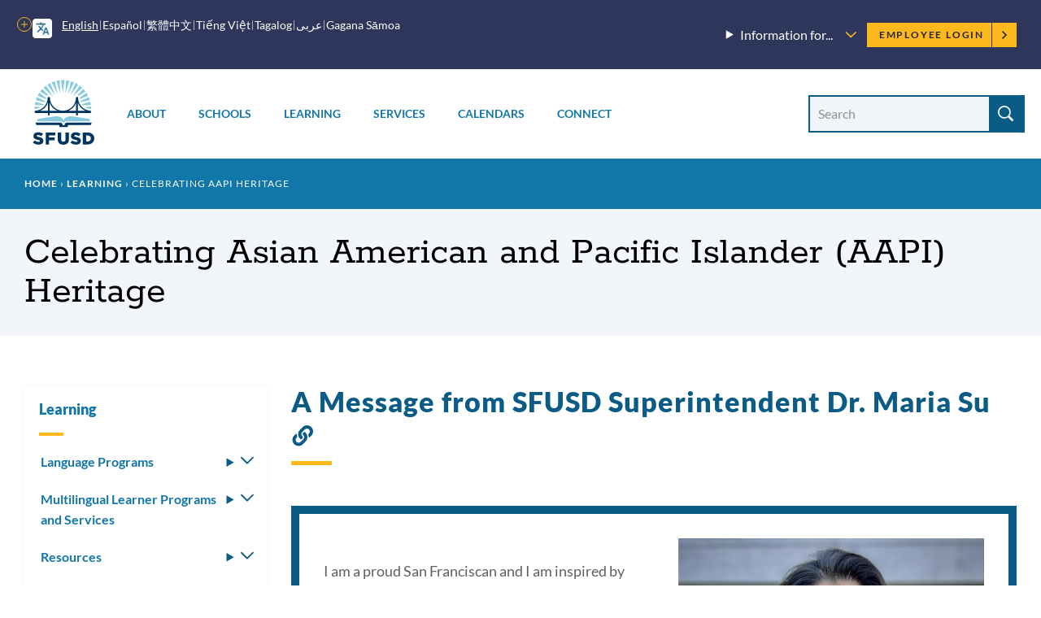

--- FILE ---
content_type: text/html; charset=UTF-8
request_url: https://www.sfusd.edu/learning/celebrating-asian-american-and-pacific-islander-aapi-heritage?utm_source=BenchmarkEmail&utm_campaign=Family_Newsletter_-_May_2023&utm_medium=email
body_size: 38184
content:
<!DOCTYPE html>
<html lang="en" dir="ltr" prefix="content: http://purl.org/rss/1.0/modules/content/  dc: http://purl.org/dc/terms/  foaf: http://xmlns.com/foaf/0.1/  og: http://ogp.me/ns#  rdfs: http://www.w3.org/2000/01/rdf-schema#  schema: http://schema.org/  sioc: http://rdfs.org/sioc/ns#  sioct: http://rdfs.org/sioc/types#  skos: http://www.w3.org/2004/02/skos/core#  xsd: http://www.w3.org/2001/XMLSchema# ">
  <head>
    <meta charset="utf-8" />
<meta name="description" content="Get resources for families and teachers for celebrating Asian American and Pacific Islander (AAPI) heritage." />
<link rel="canonical" href="https://www.sfusd.edu/learning/celebrating-asian-american-and-pacific-islander-aapi-heritage" />
<meta name="Generator" content="Drupal 10 (https://www.drupal.org)" />
<meta name="MobileOptimized" content="width" />
<meta name="HandheldFriendly" content="true" />
<meta name="viewport" content="width=device-width, initial-scale=1.0" />
<link rel="icon" href="/themes/custom/sfusd_base/favicon.ico" type="image/vnd.microsoft.icon" />
<link rel="alternate" hreflang="en" href="https://www.sfusd.edu/learning/celebrating-asian-american-and-pacific-islander-aapi-heritage" />
<script src="/sites/default/files/google_tag/sfusd_gtm/google_tag.script.js?t9ht2k" defer></script>

    <title>Celebrating Asian American and Pacific Islander (AAPI) Heritage | SFUSD</title>
    <link rel="stylesheet" media="all" href="/sites/default/files/css/css_dne1VNt8x0ehQPlFL4R7YOLfftT33CXMcCZT4yfmV2Q.css?delta=0&amp;language=en&amp;theme=sfusd_base&amp;include=[base64]" />
<link rel="stylesheet" media="all" href="/sites/default/files/css/css_Co3bMu_bEr-HQcKLbda57xuhhdbkmN65yyRyW9pGXJ0.css?delta=1&amp;language=en&amp;theme=sfusd_base&amp;include=[base64]" />

    
  </head>
  <body class="path-node page-node-type-page">
        <a href="#main-content" class="visually-hidden focusable skip-link">
      Skip to main content
    </a>
    <noscript><iframe src="https://www.googletagmanager.com/ns.html?id=GTM-MFKH3C6" height="0" width="0" style="display:none;visibility:hidden"></iframe></noscript>
      <div class="dialog-off-canvas-main-canvas" data-off-canvas-main-canvas>
    


<div class="layout-container has-theme--default   ">

      <header class="site-header " role="banner">

    <div class="site-header__both-bars">

    <div class="site-header__top">
    <div class="site-header__top__container">

            <div class="site-header__mobile-branding">
        <a href="/" title="Home" rel="home">
                    <svg class="i-svg" role="img"><use xlink:href="#i-home" xmlns:xlink="http://www.w3.org/1999/xlink"></use></svg>
          <img src="/themes/custom/sfusd_base/images/logo_text.svg" alt="San Francisco Unified School District" />
        </a>
      </div>

            <div class="site-header__translate block-gtranslate">
        <div class="gtranslate">
                    
<script>window.gtranslateSettings = {"switcher_horizontal_position":"left","switcher_vertical_position":"bottom","horizontal_position":"inline","vertical_position":"inline","float_switcher_open_direction":"top","switcher_open_direction":"bottom","default_language":"en","native_language_names":1,"detect_browser_language":0,"add_new_line":1,"select_language_label":"Select Language","flag_size":32,"flag_style":"2d","globe_size":60,"alt_flags":[],"wrapper_selector":".gtranslate","url_structure":"none","custom_domains":null,"languages":["en","ar","zh-CN","zh-TW","ja","ko","ru","es","tl","vi","sm"],"custom_css":""}</script><script>(function(){var js = document.createElement('script');js.setAttribute('src', '/modules/contrib/gtranslate/js/dropdown.js');js.setAttribute('data-gt-orig-url', '/learning/celebrating-asian-american-and-pacific-islander-aapi-heritage');js.setAttribute('data-gt-orig-domain', 'www.sfusd.edu');document.body.appendChild(js);})();</script>

          
          <div class="gtranslate__desktop">
            <ul class="gtranslate__language-links notranslate" id="gtranslate__primary-languages">
            </ul>

            <details>
              <summary><span class="visually-hidden">More options</span></summary>
              <ul class="gtranslate__language-links notranslate" id="gtranslate__secondary-languages">
              </ul>
            </details>
          </div>

        </div>
      </div>

            <div class="site-header__secondary-menus">
                  <nav class="site-header__menu-information">
            <details class="site-header__menu-information-menu">
              <summary>
                <h2>Information for...</h2>
                <svg role="img" style="width: 0.85em; height: 0.85em;"><use xlink:href="#i-carrot-down" xmlns:xlink="http://www.w3.org/1999/xlink"></use></svg>
              </summary>
              
              <ul class="menu">
                    <li class="menu-item">
        <a href="/information-families" data-drupal-link-system-path="node/184">Families</a>
              </li>
                <li class="menu-item">
        <a href="/information-students" data-drupal-link-system-path="node/185">Students</a>
              </li>
                <li class="menu-item">
        <a href="/information-employees" data-drupal-link-system-path="node/764">Employees</a>
              </li>
                <li class="menu-item">
        <a href="/information-community" title="Learn about our community" data-drupal-link-system-path="node/463">Community</a>
              </li>
                <li class="menu-item">
        <a href="/human-resources/join-sfusd" title="Learn about job opportunities" data-drupal-link-system-path="node/464">Job Seekers</a>
              </li>
        </ul>
  


            </details>
          </nav>
        
        <nav class="site-header__user">
          <h2 class="visually-hidden">Employee menu</h2>

                                <div class="site-header__user-login">
              <a href="/user/login">Employee Login <svg class="i-svg"><use xlink:href="#i-carrot-right" xmlns:xlink="http://www.w3.org/1999/xlink"></use></svg></a>
            </div>
          
                            </nav>
      </div>
    </div>
  </div>

      
    <div class="site-header__bottom">

    <div class="site-header__desktop-logo">
              <a href="/" title="Home" rel="home">
          <img src="/themes/custom/sfusd_base/images/logo_square.svg" class="logo_img--large" alt="San Francisco Unified School District">
        </a>
          </div>

        <nav>
      <button id="mobile-nav-toggle" class="site-header__mobile-nav-toggle" aria-haspopup="true" aria-controls="site-header__main-menu" aria-expanded="false">
        <svg class="i-svg icon--menu" role="img"><use xlink:href="#i-menu" xmlns:xlink="http://www.w3.org/1999/xlink"></use></svg>
        <svg class="i-svg icon--close" role="img"><use xlink:href="#i-close" xmlns:xlink="http://www.w3.org/1999/xlink"></use></svg>
        <span>Menus</span>
      </button>

            <div id="site-header__main-menu" class="site-header__main-menu">
        <h2 class="visually-hidden">Main menu</h2>
                            <div id="block-supermenu" class="block block-colossal-menu block-colossal-menu-blocksuper-menu">
  
    
      

        <ul class="menu parent-menu mega-menu responsive-menu" data-closing-time="0" data-hover-delay="0">
              <li class="menu-item parent-item">
                                    <a href="/about-sfusd" class="parent-link">About</a>
                                            <ul class="menu submenu">
                                                <li>
                    <a href="/about-sfusd/our-mission-and-vision" class="submenu-link">Our Mission and Vision<span class="menu-item_description">
            <div class="field__item">Learn about our mission, our Vision, Values, Goals, and Guardrails, and the districtwide plans supporting them</div>
      
</span></a>
                  </li>
                                                                <li>
                    <a href="/about-sfusd/board-education" class="submenu-link">Board of Education<span class="menu-item_description">
            <div class="field__item">Meet the commissioners and find meeting agendas and schedules</div>
      
</span></a>
                  </li>
                                                                <li>
                    <a href="/about-sfusd/our-team" class="submenu-link">Our Team<span class="menu-item_description">
            <div class="field__item">Meet the superintendent and our leadership team, and recognize outstanding employees</div>
      
</span></a>
                  </li>
                                                                <li>
                    <a href="/about-sfusd/budget-and-lcap" class="submenu-link">Budget &amp; LCAP<span class="menu-item_description">
            <div class="field__item"> Learn how budgets and the Local Control and Accountability Plan are created</div>
      
</span></a>
                  </li>
                                                                <li>
                    <a href="/about-sfusd/sfusd-news" class="submenu-link">News<span class="menu-item_description">
            <div class="field__item">Read about what&#039;s new at SFUSD</div>
      
</span></a>
                  </li>
                                                                <li>
                    <a href="/about-sfusd/contact-us" class="submenu-link">Contact Us<span class="menu-item_description">
            <div class="field__item">Find out how to submit a records request or contact departments and schools<br />
</div>
      
</span></a>
                  </li>
                                          </ul>
            <div class="mega-menu_drawer"></div>
                  </li>
              <li class="menu-item parent-item">
                                    <a href="/schools" class="parent-link">Schools</a>
                                            <ul class="menu submenu">
                                                <li>
                    <a href="/early-education" class="submenu-link">Enroll in Early Education<span class="menu-item_description">
            <div class="field__item">Learn when and how to apply for Infant, Toddler, and Prekindergarten programs</div>
      
</span></a>
                  </li>
                                                                <li>
                    <a href="/schools/enroll" class="submenu-link">Enroll in TK-13<span class="menu-item_description">
            <div class="field__item">Learn when and how to apply for grades TK-13 and how our assignment system works</div>
      
</span></a>
                  </li>
                                                                <li>
                    <a href="/schools/enroll/discover" class="submenu-link">Discover Schools<span class="menu-item_description">
            <div class="field__item">Get tips on how to search for schools that fit your child</div>
      
</span></a>
                  </li>
                                                                <li>
                    <a href="/schools/directory" class="submenu-link">School Directory<span class="menu-item_description">
            <div class="field__item">View all our schools by grade level</div>
      
</span></a>
                  </li>
                                                                <li>
                    <a href="/schools/enroll/discover/school-finder" class="submenu-link">School Finder<span class="menu-item_description">
            <div class="field__item">Search for schools by programs, location, and grade level</div>
      
</span></a>
                  </li>
                                                                <li>
                    <a href="/schools/schools-and-community" class="submenu-link">Schools &amp; the Community<span class="menu-item_description">
            <div class="field__item">Learn how our schools contribute to the community and how to find resources</div>
      
</span></a>
                  </li>
                                          </ul>
            <div class="mega-menu_drawer"></div>
                  </li>
              <li class="menu-item parent-item">
                                    <a href="/learning" class="parent-link">Learning</a>
                                            <ul class="menu submenu">
                                                <li>
                    <a href="/learning/curriculum" class="submenu-link">Curriculum, Assessments, and Data<span class="menu-item_description">
            <div class="field__item">See what we&#039;re teaching, how we assess student learning, and opportunities for learning outside the classroom</div>
      
</span></a>
                  </li>
                                                                <li>
                    <a href="/sped" class="submenu-link">Special Education<span class="menu-item_description">
            <div class="field__item">Learn about special education assessments, Individual Education Plans (IEPs) and more</div>
      
</span></a>
                  </li>
                                                                <li>
                    <a href="/learning/multilingual-learner-programs-and-services" class="submenu-link">Multilingual Learners (English Learners)<span class="menu-item_description">
            <div class="field__item">Find out about Multilingual Learner programs, assessments and reclassification</div>
      
</span></a>
                  </li>
                                                                <li>
                    <a href="/learning/language-pathways-language-updates-progress" class="submenu-link">Language Pathways<span class="menu-item_description">
            <div class="field__item">We have language pathways for learning non-English languages and for English Learners </div>
      
</span></a>
                  </li>
                                                                <li>
                    <a href="/learning/resources" class="submenu-link">Resources<span class="menu-item_description">
            <div class="field__item">Learn more about student technology tools, school libraries, textbooks and classroom materials</div>
      
</span></a>
                  </li>
                                                                <li>
                    <a href="/learning/new-approaches-learning" class="submenu-link">New Approaches to Learning<span class="menu-item_description">
            <div class="field__item">Find out how we&#039;re redesigning learning in and out of the classroom</div>
      
</span></a>
                  </li>
                                          </ul>
            <div class="mega-menu_drawer"></div>
                  </li>
              <li class="menu-item parent-item">
                                    <a href="/services" class="parent-link">Services</a>
                                            <ul class="menu submenu">
                                                <li>
                    <a href="/services/student-support-programs" class="submenu-link">Student Supports &amp; Programs<span class="menu-item_description">
            <div class="field__item">See how we are supporting Special Education students, English Learners, migrant students, foster youth, LGBTQ youth, and refugee and immigrant youth</div>
      
</span></a>
                  </li>
                                                                <li>
                    <a href="/services/student-services" class="submenu-link">Student Services<span class="menu-item_description">
            <div class="field__item">Find out how to request a transcript, make up credits, request transportation, or learn about available counseling services</div>
      
</span></a>
                  </li>
                                                                <li>
                    <a href="/services/health-wellness" class="submenu-link">Health &amp; Wellness<span class="menu-item_description">
            <div class="field__item">Find out how to get free meals and learn about health requirements for enrolling in school</div>
      
</span></a>
                  </li>
                                                                <li>
                    <a href="/services/family-supports-services" class="submenu-link">Family Supports &amp; Services<span class="menu-item_description">
            <div class="field__item">Check out our family toolkit for school engagement, learn how to sign up for school and district notifications, request translation or interpretation, or report a concern</div>
      
</span></a>
                  </li>
                                                                <li>
                    <a href="/services/safety-emergency" class="submenu-link">Safety &amp; Emergency<span class="menu-item_description">
            <div class="field__item">Learn about school safety and emergency preparation</div>
      
</span></a>
                  </li>
                                                                <li>
                    <a href="/know-your-rights" class="submenu-link">Know Your Rights<span class="menu-item_description">
            <div class="field__item">Know your rights as an SFUSD family member or student and learn about SFUSD policies</div>
      
</span></a>
                  </li>
                                          </ul>
            <div class="mega-menu_drawer"></div>
                  </li>
              <li class="menu-item parent-item">
                                    <a href="/calendars" class="parent-link">Calendars</a>
                                            <ul class="menu submenu">
                                                <li>
                    <a href="/calendars" class="submenu-link">Calendars<span class="menu-item_description">
            <div class="field__item">View the academic calendar, district and school events, and community-sponsored events.</div>
      
</span></a>
                  </li>
                                                                <li>
                    <a href="https://goo.gl/forms/sUYMxfiZGpD6jJqy1" class="submenu-link">Submit an Event<span class="menu-item_description">
            <div class="field__item">Submit an event for inclusion on our website calendars</div>
      
</span></a>
                  </li>
                                          </ul>
            <div class="mega-menu_drawer"></div>
                  </li>
              <li class="menu-item parent-item">
                                    <a href="/connect" class="parent-link">Connect</a>
                                            <ul class="menu submenu">
                                                <li>
                    <a href="/services/family-supports-services/sfusd-student-family-school-resource-link" class="submenu-link">Student, Family &amp; School Resource Link<span class="menu-item_description">
            <div class="field__item">Call or email to get help with SFUSD resources for students and families</div>
      
</span></a>
                  </li>
                                                                <li>
                    <a href="/connect/get-involved" class="submenu-link">Get Involved<span class="menu-item_description">
            <div class="field__item">Participate in the SFUSD community by investing in our students, volunteering or advising the Board</div>
      
</span></a>
                  </li>
                                                                <li>
                    <a href="/information-community/applying-memorandum-understanding" class="submenu-link">Community Partners<span class="menu-item_description">
            <div class="field__item">Get a memorandum of understanding (MOU) to partner with SFUSD or learn about our Community Partnership Network</div>
      
</span></a>
                  </li>
                                                                <li>
                    <a href="/business-with-sfusd" class="submenu-link">Vendors<span class="menu-item_description">
            <div class="field__item">Learn about the bidding and RFP process and view current invitations for bids, RFPs, RFQs, RFOs, and RFIs</div>
      
</span></a>
                  </li>
                                                                <li>
                    <a href="/about-sfusd/contact-us" class="submenu-link">Contact Us<span class="menu-item_description">
            <div class="field__item">Find out how to submit a records request, view our organization chart, or contact departments and schools</div>
      
</span></a>
                  </li>
                                                                <li>
                    <a href="https://www.sfusd.edu/join-sfusd/human-resources" class="submenu-link">Human Resources<span class="menu-item_description">
            <div class="field__item">Find links for all HR functions through the employee lifecycle including finding a new role, evaluating staff, and how SFUSD supports the needs of employees and their families.</div>
      
</span></a>
                  </li>
                                          </ul>
            <div class="mega-menu_drawer"></div>
                  </li>
          </ul>
  


  </div>

        
                          <nav class="site-header__menu-information-mobile">
            <h4 class="menu-label">Information for:</h4>
            
              <ul class="menu">
                    <li class="menu-item">
        <a href="/information-families" data-drupal-link-system-path="node/184">Families</a>
              </li>
                <li class="menu-item">
        <a href="/information-students" data-drupal-link-system-path="node/185">Students</a>
              </li>
                <li class="menu-item">
        <a href="/information-employees" data-drupal-link-system-path="node/764">Employees</a>
              </li>
                <li class="menu-item">
        <a href="/information-community" title="Learn about our community" data-drupal-link-system-path="node/463">Community</a>
              </li>
                <li class="menu-item">
        <a href="/human-resources/join-sfusd" title="Learn about job opportunities" data-drupal-link-system-path="node/464">Job Seekers</a>
              </li>
        </ul>
  


          </nav>
        
                <nav class="site-header__user-menu--mobile">
          <h4>User menu</h4>
                      <ul class="menu">
              <li>
                <a href="/user/login">Employee Login <svg class="i-svg"><use xlink:href="#i-carrot-right" xmlns:xlink="http://www.w3.org/1999/xlink"></use></svg></a>
              </li>
            </ul>
                  </nav>
      </div>

    </nav>

    <div class="site-header__search-form" role="search">
      <button id="search-form-toggle" class="site-header__search-form-toggle" type="button" aria-haspopup="true">
        <svg class="i-svg icon--search"><use xlink:href="#i-search" xmlns:xlink="http://www.w3.org/1999/xlink"></use></svg>
        <svg class="i-svg icon--close" role="img"><use xlink:href="#i-close" xmlns:xlink="http://www.w3.org/1999/xlink"></use></svg>
        <span>Search</span>
      </button>
              <h2 class="visually-hidden">Site search</h2>
        <form class="views-exposed-form nav-search_group" data-drupal-selector="views-exposed-form-search-header" action="/search" method="get" id="views-exposed-form-search-header" accept-charset="UTF-8">
  <div class="form--inline clearfix">
  <div class="js-form-item form-item js-form-type-textfield form-type-textfield js-form-item-search-api-fulltext form-item-search-api-fulltext">
      <label for="edit-search-api-fulltext" class="sr-only-text">Search Site</label>
        <input placeholder="Search" data-drupal-selector="edit-search-api-fulltext" class="form-autocomplete form-text" data-autocomplete-path="/suggestion/autocomplete" type="text" id="edit-search-api-fulltext" name="search_api_fulltext" value="" size="30" maxlength="128" />

        </div>
<div data-drupal-selector="edit-actions" class="form-actions js-form-wrapper form-wrapper" id="edit-actions"><input data-drupal-selector="edit-submit-search" type="submit" id="edit-submit-search" value="Search" class="button js-form-submit form-submit" />
</div>

</div>

</form>

          </div>

  </div>
  </div>
</header>

    
    
  
    <div class="region region-highlighted">
    <div data-drupal-messages-fallback class="hidden"></div>

  </div>


  <main role="main">
    <a id="main-content" tabindex="-1"></a>
    <header>
              <div class="hero hero--basic" id="hero">
  <div class="block block-system block-system-breadcrumb-block">
  
    
        <nav class="breadcrumb" role="navigation" aria-labelledby="system-breadcrumb">
    <h2 id="system-breadcrumb" class="visually-hidden">Breadcrumb</h2>
    <ol>
          <li>
                  <a href="/">Home</a>
              </li>
          <li>
                  <a href="https://www.sfusd.edu/learning">Learning</a>
              </li>
          <li>
                  Celebrating AAPI Heritage
              </li>
        </ol>
  </nav>

  </div>

  <div class="hero_header">
    <h1 class="hero_title">Celebrating Asian American and Pacific Islander (AAPI) Heritage</h1>
    

<nav class="hero-mobile-nav">
            </nav>


  </div>
  
</div>

          </header>

    <div class="layout-with-aside ">

      <div class="layout-content">
        
          <div class="region region-content">
    <div id="block-sfusd-base-content" class="block block-system block-system-main-block">
  
    
      


<article about="/learning/celebrating-asian-american-and-pacific-islander-aapi-heritage" typeof="schema:WebPage" class="node node--page node--full node--page--full node--type-page node--view-mode-full">
  <div class="node__content clearfix">
    
    
    
  
      <div class="field field--name-field-paragraph field--type-entity-reference-revisions field--label-hidden field__items">
              <div class="field__item"><div class="section postcard-carousel section--__----------div-classfield-field--name-field-section-text-title-field--type-string-field--label-hidden-field__itema-message-from-sfusd-superintendent-dr-maria-su--div------">
  <div class="section__container">
    <div class="section__header">
      
                            
  <div class="header-group" id="">
          <h2 class="header-group__title " id="65510-a-message-from-sfusd-superintendent-dr-maria-su-">
        
            <div class="field field--name-field-section-text-title field--type-string field--label-hidden field__item">A Message from SFUSD Superintendent Dr. Maria Su </div>
      
                  <a href="#65510-a-message-from-sfusd-superintendent-dr-maria-su-" class="section-link"><svg class="i-svg i-link" role="img"><use xlink:href="#i-link" xmlns:xlink="http://www.w3.org/1999/xlink"></use></svg><span class="visually-hidden">Link to this section</span></a>
              </h2>
          </div>

    </div>
    <div class="section__content">
      <div class="postcard-carousel__content">
                  
          <div class="postcard has-inline-image has-header--left">
  <div class="postcard__container">
          <div class="postcard__image">
                  

    <img  style="object-position: 50% 50%;" src="/sites/default/files/styles/max_590/public/2025-01/Screenshot%202025-01-30%20at%206.39.26%E2%80%AFAM.png?itok=BOKdw42U" width="590" height="738" alt="Photo of Superintendent Dr. Maria Su" typeof="foaf:Image" />





              </div>
        <div class="postcard__header">
      <h3 class="postcard__title"></h3>
      <div class="postcard__subtitle"><p>
<span>I am a proud San Franciscan and I am inspired by our diverse city everyday. This diversity is beautifully reflected in our schools as well. During May, which is&nbsp;</span>Asian American &amp; Pacific Islander (AAPI) Heritage Month<span>, we proudly honor the rich histories and contributions of our AAPI communities. As someone of Vietnamese and Chinese descent, this month is especially meaningful to me. I take pride in my heritage, my family’s traditions and in uplifting the voices and stories of our AAPI students, staff, and families across our district.&nbsp;</span></p><p><a href="https://www.sfusd.edu/announcements/2025-05-14-superintendents-column-asian-american-pacific-islander-aapi-month"><span>Learn more about how we celebrate AAPI heritage at SFUSD</span></a><span>.&nbsp;</span></p></div>
      <div class="postcard__buttons"></div>
    </div>
  </div>
</div>


  
            </div>
    </div>
                </div>
</div>

</div>
              <div class="field__item"><div class="section postcard-carousel section--__----------div-classfield-field--name-field-section-text-title-field--type-string-field--label-hidden-field__itemfeatured-aapi-staff-and-students-div------">
  <div class="section__container">
    <div class="section__header">
      
                            
  <div class="header-group" id="">
          <h2 class="header-group__title " id="64918-featured-aapi-staff-and-students">
        
            <div class="field field--name-field-section-text-title field--type-string field--label-hidden field__item">Featured AAPI Staff and Students</div>
      
                  <a href="#64918-featured-aapi-staff-and-students" class="section-link"><svg class="i-svg i-link" role="img"><use xlink:href="#i-link" xmlns:xlink="http://www.w3.org/1999/xlink"></use></svg><span class="visually-hidden">Link to this section</span></a>
              </h2>
          </div>

    </div>
    <div class="section__content">
      <div class="postcard-carousel__content">
                  
          <div class="postcard has-inline-image has-header--left">
  <div class="postcard__container">
          <div class="postcard__image">
                  <div class="responsive-embed-container">
            <lite-youtube videoid="MiSMx85xJR8" playlabel="A306 Mid Autumn Festival Student Broadcast"></lite-youtube>

          </div>
              </div>
        <div class="postcard__header">
      <h3 class="postcard__title"></h3>
      <div class="postcard__subtitle"><p>The 5th Grade Cantonese Biliteracy students celebrate the Mid Autumn Festival at <a href="https://www.sfusd.edu/school/gordon-j-lau-elementary-school">Gordon J. Lau Elementary School</a> showcasing their language, culture, and broadcasting skills.</p></div>
      <div class="postcard__buttons"><a href="https://www.youtube.com/watch?v=MiSMx85xJR8">A306 Mid Autumn Festival Student Broadcast</a></div>
    </div>
  </div>
</div>


        <div class="postcard has-inline-image has-header--left">
  <div class="postcard__container">
          <div class="postcard__image">
                  

    <img loading="lazy" style="object-position: 50% 50%;" src="/sites/default/files/styles/max_590/public/2024-10/Asian%20PAC%20Board%20Members.JPG?itok=yMiLXwzn" width="590" height="443" alt="Asian PAC Members" typeof="foaf:Image" />





              </div>
        <div class="postcard__header">
      <h3 class="postcard__title">Asian PAC</h3>
      <div class="postcard__subtitle"><p><span>The </span><span class="highlight-search-term">Asian</span><span> Parent Advisory Committee advocates for the diverse needs of </span><span class="highlight-search-term">Asian</span><span> students and their families. We partner with SFUSD to ensure equity and excellence by strengthening inclusive and supportive environments where every student can thrive academically and holistically.</span></p></div>
      <div class="postcard__buttons"><a href="https://www.sfusd.edu/advisory-councils-committees/asian-parent-advisory-committee-asian-pac?search_api_fulltext=asian%20pac">Asian PAC</a></div>
    </div>
  </div>
</div>


        <div class="postcard has-inline-image has-header--left">
  <div class="postcard__container">
          <div class="postcard__image">
                  

    <img loading="lazy" style="object-position: 50% 50%;" src="/sites/default/files/styles/max_590/public/2024-10/AAAA%20Leadership%20Forum%20Panel_10-05-2024.JPG?itok=VFrmonJW" width="320" height="240" alt="panel photo" typeof="foaf:Image" />





              </div>
        <div class="postcard__header">
      <h3 class="postcard__title">Association of Asian American Administrators </h3>
      <div class="postcard__subtitle"><p>The Association of Asian American Administrators hosts leadership forum for aspiring school leaders. Participants hear from Asian American leaders at every level.</p></div>
      <div class="postcard__buttons"></div>
    </div>
  </div>
</div>


        <div class="postcard has-inline-image has-header--left">
  <div class="postcard__container">
          <div class="postcard__image">
                  

    <img loading="lazy" style="object-position: 50% 50%;" src="/sites/default/files/styles/max_590/public/2023-02/IMG_0306.jpg?itok=bRIpAjeu" width="590" height="443" alt="Julian Ow, kindergartener at Garfield Elementary School" typeof="foaf:Image" />





              </div>
        <div class="postcard__header">
      <h3 class="postcard__title"></h3>
      <div class="postcard__subtitle"><p>"I like playing in the school yard, my classroom, doing art with my teacher, and learning about space."</p><p>- Julian Ow, Kindergarten, <a href="/school/garfield-elementary-school" data-entity-type="node" data-entity-uuid="e107ef07-b78e-4dca-a99a-f9bd6cadd60f" data-entity-substitution="canonical">Garfield Elementary School</a></p></div>
      <div class="postcard__buttons"></div>
    </div>
  </div>
</div>


        <div class="postcard has-inline-image has-header--left">
  <div class="postcard__container">
          <div class="postcard__image">
                  

    <img loading="lazy" style="object-position: 55% 46%;" src="/sites/default/files/styles/max_590/public/Lily%20Chen%2C%20teacher_0.JPG?itok=XIkEtEt4" width="590" height="590" alt="A teacher holds a sign that says &quot;Every&quot;" typeof="foaf:Image" />





              </div>
        <div class="postcard__header">
      <h3 class="postcard__title"></h3>
      <div class="postcard__subtitle"><p>"I am proud to be in a school community where we believe in each and every child's brilliance and power while overcoming challenges together."</p><p>- Lily Chen, National Board Certified Teacher, Kindergarten Cantonese Biliteracy at <a href="/school/jean-parker-elementary-school" data-entity-type="node" data-entity-uuid="2b0c1adf-87a2-47d6-a625-528b8055014b" data-entity-substitution="canonical">Jean Parker Elementary</a></p></div>
      <div class="postcard__buttons"></div>
    </div>
  </div>
</div>


        <div class="postcard has-inline-image has-header--left">
  <div class="postcard__container">
          <div class="postcard__image">
                  

    <img loading="lazy" style="object-position: 50% 50%;" src="/sites/default/files/styles/max_590/public/2022-11/IMG_8709.jpg?itok=IIzKRKSz" width="590" height="443" alt="Erica Wong, a third grade teacher at Redding Elementary School" typeof="foaf:Image" />





              </div>
        <div class="postcard__header">
      <h3 class="postcard__title"></h3>
      <div class="postcard__subtitle"><p>"I was a student at Spring Valley, so it’s nice to come back to the community where I grew up and learn from the families that are now here."</p><p>- Erica Wong, 3rd Grade Teacher, <a href="/school/redding-elementary-school" data-entity-type="node" data-entity-uuid="d3ab7b93-9382-4065-b5cf-b7e935a33236" data-entity-substitution="canonical">Redding Elementary School</a></p></div>
      <div class="postcard__buttons"></div>
    </div>
  </div>
</div>


        <div class="postcard has-inline-image has-header--left">
  <div class="postcard__container">
          <div class="postcard__image">
                  

    <img loading="lazy" style="object-position: 53% 36%;" src="/sites/default/files/styles/max_590/public/2023-04/IMG_1355.jpg?itok=h0kDH7m8" width="590" height="443" alt="Kingsley Yee, Personal Finance Specialist at SFUSD" typeof="foaf:Image" />





              </div>
        <div class="postcard__header">
      <h3 class="postcard__title"></h3>
      <div class="postcard__subtitle"><p>"This is a really great time to make sure our students are ready to be adults with personal finance education to help them make the right decisions."</p><p>- Kingsley Yee, SFUSD Personal Finance Specialist</p></div>
      <div class="postcard__buttons"></div>
    </div>
  </div>
</div>


        <div class="postcard has-inline-image has-header--left">
  <div class="postcard__container">
          <div class="postcard__image">
                  

    <img loading="lazy" style="object-position: 50% 50%;" src="/sites/default/files/styles/max_590/public/2024-05/Screen%20Shot%202024-05-09%20at%2011.12.25%20AM.png?itok=5lvuW6OM" width="560" height="273" alt="Chinese Affinity Group for Administrators - Diane Lau-Yee and Rosina Tong" typeof="foaf:Image" />





              </div>
        <div class="postcard__header">
      <h3 class="postcard__title"></h3>
      <div class="postcard__subtitle"><p>“The Chinese Affinity Group for Administrators is a safe space where we can share our stories, support each other, and lift up our voices in a world that often makes us feel invisible.”</p><p >-Co-facilitators of the Chinese Affinity Group for Administrators</p><ul><li><p >Diane Lau-Yee, Principal at <a href="https://www.sfusd.edu/school/robert-louis-stevenson-elementary-school">Robert Louis Stevenson Elementary School&nbsp;</a></p></li><li><p >Rosina Tong, Principal at <a href="https://www.sfusd.edu/school/sunset-elementary-school">Sunset Elementary School</a></p></li></ul></div>
      <div class="postcard__buttons"></div>
    </div>
  </div>
</div>


  
            </div>
    </div>
                </div>
</div>

</div>
              <div class="field__item"><div class="section postcard-carousel section--__----------div-classfield-field--name-field-section-text-title-field--type-string-field--label-hidden-field__itemaapi-heritage-month-celebration-guide--div------">
  <div class="section__container">
    <div class="section__header">
      
                            
  <div class="header-group" id="">
          <h2 class="header-group__title " id="72913-aapi-heritage-month-celebration-guide-">
        
            <div class="field field--name-field-section-text-title field--type-string field--label-hidden field__item">AAPI Heritage Month Celebration Guide </div>
      
                  <a href="#72913-aapi-heritage-month-celebration-guide-" class="section-link"><svg class="i-svg i-link" role="img"><use xlink:href="#i-link" xmlns:xlink="http://www.w3.org/1999/xlink"></use></svg><span class="visually-hidden">Link to this section</span></a>
              </h2>
          </div>

    </div>
    <div class="section__content">
      <div class="postcard-carousel__content">
                  
          <div class="postcard has-background-image has-header--left">
  <div class="postcard__container">
          <div class="postcard__image">
                  

      <img loading="eager" srcset="/sites/default/files/styles/focal_point_768x576/public/2024-04/Screen%20Shot%202024-04-29%20at%204.13.19%20PM.png?h=f037a62d&amp;itok=x5s3JlCF 768w, /sites/default/files/styles/focal_point_1080x540/public/2024-04/Screen%20Shot%202024-04-29%20at%204.13.19%20PM.png?h=f037a62d&amp;itok=kI8SHyQ_ 1080w, /sites/default/files/styles/focal_point_1440x480/public/2024-04/Screen%20Shot%202024-04-29%20at%204.13.19%20PM.png?h=f037a62d&amp;itok=Ylls7od2 1440w, /sites/default/files/styles/focal_point_1920x480/public/2024-04/Screen%20Shot%202024-04-29%20at%204.13.19%20PM.png?h=f037a62d&amp;itok=hlIKpci4 1920w" sizes="(min-width: 1300px) 923px, 100vw" width="1440" height="480" src="/sites/default/files/styles/focal_point_1440x480/public/2024-04/Screen%20Shot%202024-04-29%20at%204.13.19%20PM.png?h=f037a62d&amp;itok=Ylls7od2" alt="Asian American Pacific Islander celebration with chiildren and other dignitaries " typeof="foaf:Image" />





              </div>
        <div class="postcard__header">
      <h3 class="postcard__title"></h3>
      <div class="postcard__subtitle"><p>Explore the APA Heritage Foundation's AAPI Celebration Guide for Asian American &amp; Pacific Islander Heritage Month in San Francisco.</p></div>
      <div class="postcard__buttons"><a href="https://apasf.org/#guide">View the guide </a></div>
    </div>
  </div>
</div>


  
            </div>
    </div>
                </div>
</div>

</div>
              <div class="field__item">
<div class="section-text">
  <div class="section-text_container">
      
                            
  <div class="header-group" id="">
          <h2 class="header-group__title " id="64921-how-do-we-celebrate-asian-american-and-pacific-islander-heritage-at-sfusd">
        How do we celebrate Asian American and Pacific Islander heritage at SFUSD?
                  <a href="#64921-how-do-we-celebrate-asian-american-and-pacific-islander-heritage-at-sfusd" class="section-link"><svg class="i-svg i-link" role="img"><use xlink:href="#i-link" xmlns:xlink="http://www.w3.org/1999/xlink"></use></svg><span class="visually-hidden">Link to this section</span></a>
              </h2>
          </div>

    <div class="section-text_group">
      <p>In SFUSD, we honor our&nbsp;AAPI&nbsp;communities each day. Many of our schools offer Asian language programs and clubs for&nbsp;AAPI&nbsp;communities. In fall 2021, Leola M. Havard Early Education School opened the&nbsp;<a href="https://www.usatoday.com/videos/news/nation/2021/10/28/samoan-immersion-preschool-opens-us-mainland/8579592002/">first dual-language Samoan immersion program in the mainland U.S</a>. SFUSD also has employee affinity groups such as the Native Hawaiian and Pacific Islander (NHPI) Racial Affinity Administrators Group and Kabayan for Filipino/Filipino-American staff.&nbsp;</p><p>Additionally, the SFUSD Fa’aSāmoa Initiative (FASI) helps address the academic disparities amongst Samoan/Pacific Islander students. FASI stems from a 2018 HAPI Resolution passed by the SFUSD Board of Education and amended in September 2020 In Support of Equitable Services and Staff for Hawaiian and Pacific Islander Students.</p><p>SFUSD has long been a leader in teaching Ethnic Studies in high schools. Ethnic Studies classes have screened&nbsp;<em>Chinatown Rising</em>, which discusses Asian American youth activism and SF history from the 1970s to the present day. Classes have used this as a text to encourage students to think about contemporary change-making movements. Numerous Ethnic Studies student podcasts have centered around Asian American identity, model minority myths, and countering Asian American hate in society.&nbsp;</p><p>Now in its fifth year, the <a href="https://www.fmhi-sf.org/buongloob.html">Filipinx Student Wellness Internship</a> creates an empowering mental health educational space for SFUSD Filipinx students to develop skill sets to have agency over their mental wellbeing. They wrapped up their second Filipinx Wellness Conference at San Francisco State University, where interns presented mini-workshops related to mental health wellbeing.</p>
    </div>
  </div>
</div>

</div>
              <div class="field__item"><div class="section postcard-carousel section--__----------div-classfield-field--name-field-section-text-title-field--type-string-field--label-hidden-field__itemsfusd-asian-american-and-pacific-islander-resource-guide-div------">
  <div class="section__container">
    <div class="section__header">
      
                            
  <div class="header-group" id="">
          <h2 class="header-group__title " id="64925-sfusd-asian-american-and-pacific-islander-resource-guide">
        
            <div class="field field--name-field-section-text-title field--type-string field--label-hidden field__item">SFUSD Asian American and Pacific Islander Resource Guide</div>
      
                  <a href="#64925-sfusd-asian-american-and-pacific-islander-resource-guide" class="section-link"><svg class="i-svg i-link" role="img"><use xlink:href="#i-link" xmlns:xlink="http://www.w3.org/1999/xlink"></use></svg><span class="visually-hidden">Link to this section</span></a>
              </h2>
          </div>

    </div>
    <div class="section__content">
      <div class="postcard-carousel__content">
                  
          <div class="postcard has-background-image has-header--right">
  <div class="postcard__container">
          <div class="postcard__image">
                  

      <img loading="eager" srcset="/sites/default/files/styles/focal_point_768x576/public/2023-05/aapi-heritage-month-banner.jpg?h=629aded3&amp;itok=GCttBhaN 768w, /sites/default/files/styles/focal_point_1080x540/public/2023-05/aapi-heritage-month-banner.jpg?h=629aded3&amp;itok=futDeEcQ 1080w, /sites/default/files/styles/focal_point_1440x480/public/2023-05/aapi-heritage-month-banner.jpg?h=629aded3&amp;itok=FmEKG4w- 1440w, /sites/default/files/styles/focal_point_1920x480/public/2023-05/aapi-heritage-month-banner.jpg?h=629aded3&amp;itok=FuPb7JnG 1920w" sizes="(min-width: 1300px) 923px, 100vw" width="1440" height="480" src="/sites/default/files/styles/focal_point_1440x480/public/2023-05/aapi-heritage-month-banner.jpg?h=629aded3&amp;itok=FmEKG4w-" alt="Large A with representations of various AAPI cultures against a patterned blue-green backdrop" typeof="foaf:Image" />





              </div>
        <div class="postcard__header">
      <h3 class="postcard__title"></h3>
      <div class="postcard__subtitle"><p>The purpose of this resource is to provide a curated list of materials that reflect some of the history and diversity of the Asian American and Pacific Islander community.&nbsp;This is not a comprehensive list, nor does it reflect all the identities within the AAPI community. &nbsp;It is meant to serve as a launch pad for staff to use to explore their own learning, use with students or by families.</p></div>
      <div class="postcard__buttons"><a href="https://docs.google.com/document/d/1tVAboqhnnN8zOAeIPyodhRAYPE_5b1OSkc1XzzhNyv4/edit">View the guide</a></div>
    </div>
  </div>
</div>


  
            </div>
    </div>
                </div>
</div>

</div>
              <div class="field__item">
<div class="section-text">
  <div class="section-text_container">
      
                            
  <div class="header-group" id="">
          <h2 class="header-group__title " id="72995-aapi-month-reading-event-at-jean-parker-elementary-school-">
        AAPI Month Reading Event at Jean Parker Elementary School 
                  <a href="#72995-aapi-month-reading-event-at-jean-parker-elementary-school-" class="section-link"><svg class="i-svg i-link" role="img"><use xlink:href="#i-link" xmlns:xlink="http://www.w3.org/1999/xlink"></use></svg><span class="visually-hidden">Link to this section</span></a>
              </h2>
          </div>

    <div class="section-text_group">
      <div id="fb-root">&nbsp;</div><div align="center"><script async defer crossorigin="anonymous" src="https://connect.facebook.net/en_US/sdk.js#xfbml=1&amp;version=v19.0&amp;appId=479542949056654" nonce="8WKCCwji"></script></div><div class="fb-post" data-href="https://www.facebook.com/reel/954760699713312" data-width="500" data-show-text="true"><blockquote class="fb-xfbml-parse-ignore" cite="https://www.facebook.com/SFUnified/posts/968543688612507"><p>Celebrating the start of Asian American &amp; Pacific Islander Heritage Month at Jean Parker Elementary School! Volunteers...</p><p>Posted by <a href="https://www.facebook.com/SFUnified">San Francisco Unified School District</a> on&nbsp;<a href="https://www.facebook.com/SFUnified/posts/968543688612507">Monday, May 6, 2024</a></p></blockquote></div>
    </div>
  </div>
</div>

</div>
              <div class="field__item">
<div class="section-text">
  <div class="section-text_container">
      
                            
  <div class="header-group" id="">
          <h2 class="header-group__title " id="65027-asian-american-trailblazers-in-civil-rights">
        Asian American Trailblazers in Civil Rights
                  <a href="#65027-asian-american-trailblazers-in-civil-rights" class="section-link"><svg class="i-svg i-link" role="img"><use xlink:href="#i-link" xmlns:xlink="http://www.w3.org/1999/xlink"></use></svg><span class="visually-hidden">Link to this section</span></a>
              </h2>
          </div>

    <div class="section-text_group">
      <p><iframe allow="accelerometer; autoplay; clipboard-write; encrypted-media; gyroscope; picture-in-picture; web-share" allowfullscreen frameborder="0" height="315" src="https://www.youtube.com/embed/CsDWd4NyFr4" title="YouTube video player" width="560"></iframe></p><p>View a recording of an in-person Teachers Workshop featuring Principal&nbsp;Liana Szeto of <a href="/school/alice-fong-yu-alternative-school-k-8" data-entity-type="node" data-entity-uuid="30592e4c-b8bc-4f8f-8572-162dd4f8e1f6" data-entity-substitution="canonical">Alice Fong Yu Alternative School</a>. The workshop highlights Asian American pioneers and the pivotal court cases that changed the landscape of U.S. civil rights, including the U.S. Supreme Court decision in United States v. Wong Kim Ark (1898) that established the constitutional guarantee of birthright citizenship for all.&nbsp;</p>
    </div>
  </div>
</div>

</div>
              <div class="field__item"><div class="section section--cards section--cards--2-cards section--cards--image-landscape section--lunar-new-year-celebrations">
  <div class="section__container">
    <div class="section__header">
      
                            
  <div class="header-group" id="">
          <h2 class="header-group__title " id="65025-lunar-new-year-celebrations">
        Lunar New Year Celebrations
                  <a href="#65025-lunar-new-year-celebrations" class="section-link"><svg class="i-svg i-link" role="img"><use xlink:href="#i-link" xmlns:xlink="http://www.w3.org/1999/xlink"></use></svg><span class="visually-hidden">Link to this section</span></a>
              </h2>
              <div class="header-group__subtitle">View a sampling of media stories highlighting Lunar New Year celebrations at SFUSD schools. </div>
      </div>

    </div>
    <div class="section__content">
          <div class="card card--has-link">
      <a href="https://www.cbsnews.com/sanfrancisco/news/san-francisco-elementary-school-students-welcome-the-year-of-the-dragon/" class="card_block-link">
          <div class="card__media">
      

    <img loading="lazy" style="object-position: 50% 50%;" src="/sites/default/files/styles/max_635/public/2023-04/sf-chinese-new-year-parade-garfield-elementary-013123.jpg?itok=kVoR1yr5" width="620" height="348" alt="Garfield Elementary students dressed as rabbits" typeof="foaf:Image" />





    </div>
        <div class="card__content">
      <h3 class="card__title">Garfield Elementary School</h3>
              <div class="card__subtitle">Garfield Elementary students set to welcome Year of the Dragon in Chinese New Year Parade (KPIX).</div>
                </div>
 </a></div>

<div class="card card--has-link">
      <a href="https://drive.google.com/file/d/1gy5g6B6qfWtHIHQEfTrAhPNngrIIxzn8/view" class="card_block-link">
          <div class="card__media">
      

    <img loading="lazy" style="object-position: 50% 50%;" src="/sites/default/files/styles/max_635/public/2023-04/Screenshot%202023-04-24%20135530.jpg?itok=csnKdv_h" width="635" height="335" alt="Students at Lunar New Year Festival" typeof="foaf:Image" />





    </div>
        <div class="card__content">
      <h3 class="card__title">Alice Fong Yu Alternative School</h3>
              <div class="card__subtitle">The Lunar New Year Festival at Alice Fong Yu Alternative School celebrates diversity and inclusion.</div>
                </div>
 </a></div>


        </div>
      <div class="section__footer">
          <div class="section--cards__action">
        
      </div>
        

  </div>

  </div>
</div>

</div>
          </div>
  

    <p class="last-updated">This page was last updated on May 21, 2025</p>

  </div>
</article>

  </div>

  </div>

      </div>

              <aside role="complementary" class="layout-aside">
                      


<nav class="aside-nav-accordion">
                      <h2><a href="/learning" title="Learning from prekindergarten to 12th grade and beyond to college and career, inside the classroom and out." data-drupal-link-system-path="node/350">Learning</a></h2>
                  <ul  >
              <li>
          <a href="/learning/language-pathways-language-updates-progress" title="(UPDATES IN PROGRESS) 

Details about the languages students can study during their education in SFUSD, and in which schools and grades language courses are offered." data-drupal-link-system-path="node/4665">Language Programs</a>
                      <details >
              <summary><svg role="img" style="width: 1em; height: 1em;"><use xlink:href="#i-carrot-down" xmlns:xlink="http://www.w3.org/1999/xlink"></use></svg><span>Toggle submenu</span></summary>
                    <ul  >
              <li>
          <a href="/learning/language-pathways-language-updates-progress/biliteracy-recognitions" title="Biliteracy Recognitions available for 5th and 8th graders enrolled in World Language, Dual Language Immersion, and Biliteracy pathway programs." data-drupal-link-system-path="node/19513">Biliteracy Recognitions</a>
                  </li>
              <li>
          <a href="/learning/language-pathways-language-updates-progress/seal-biliteracy" title="Explanation of how to attain the Seal of Biliteracy, which indicates proficiency in two languages" data-drupal-link-system-path="node/5566">Seal of Biliteracy</a>
                  </li>
              <li>
          <a href="/learning/language-pathways-language-updates-progress/spanish-language-programs" title="Spanish language programs / classes offered in Transitional Kindergarten (TK), elementary, middle and high schools in San Francisco Unified School District (SFUSD)" data-drupal-link-system-path="node/4664">Spanish Language Programs</a>
                  </li>
              <li>
          <a href="/learning/language-pathways-language-updates-progress/cantonese-language-programs" title="A description of Cantonese language programs / classes offered in Transitional Kindergarten (TK), elementary, middle and high schools in San Francisco Unified School District (SFUSD)" data-drupal-link-system-path="node/4932">Cantonese Language Programs</a>
                      <details >
              <summary><svg role="img" style="width: 1em; height: 1em;"><use xlink:href="#i-carrot-down" xmlns:xlink="http://www.w3.org/1999/xlink"></use></svg><span>Toggle submenu</span></summary>
                    <ul  >
              <li>
          <a href="/learning/language-pathways-language-updates-progress/cantonese-language-programs/pre-kindergarten-cantonese-dual-language" title="Description of Pre-Kindergarten (Pre-K) Cantonese Dual Language" data-drupal-link-system-path="node/4938">Pre-Kindergarten Cantonese Dual Language</a>
                  </li>
              <li>
          <a href="/learning/language-pathways-language-updates-progress/cantonese-language-programs/kindergarten-5th-grade-cantonese-dual-language-immersion" title="Details about Kindergarten-5th Grade Cantonese Dual Language Immersion" data-drupal-link-system-path="node/8237">Kindergarten-5th Grade Cantonese Dual Language Immersion</a>
                  </li>
              <li>
          <a href="/learning/language-pathways-language-updates-progress/cantonese-language-programs/kindergarten-8th-grade-cantonese-one-way-language-immersion-program" title="Details about Alice Fong Yu Chinese Immersion in Kindergarten-8th Grade." data-drupal-link-system-path="node/4933">Kindergarten-8th Grade Cantonese One-Way Language Immersion Program</a>
                  </li>
              <li>
          <a href="/learning/language-pathways-language-updates-progress/cantonese-language-programs/kindergarten-grade-5-cantonese-biliteracy" title="Kindergarten-Grade 5 (K-5) Cantonese Biliteracy" data-drupal-link-system-path="node/4937">Kindergarten-Grade 5 Cantonese Biliteracy</a>
                  </li>
              <li>
          <a href="/learning/language-pathways-language-updates-progress/cantonese-language-programs/6th-8th-grade-cantonese-dual-language-immersion" title="Details about what schools offer Cantonese-English Dual Language Immersion (DLI) in 6th-8th grades." data-drupal-link-system-path="node/4934">6th-8th Grade Cantonese Dual Language Immersion</a>
                  </li>
          </ul>
  
            </details>
                  </li>
              <li>
          <a href="/learning/language-pathways-language-updates-progress/mandarin-language-programs" title="Mandarin Language Programs" data-drupal-link-system-path="node/4675">Mandarin Language Programs</a>
                      <details >
              <summary><svg role="img" style="width: 1em; height: 1em;"><use xlink:href="#i-carrot-down" xmlns:xlink="http://www.w3.org/1999/xlink"></use></svg><span>Toggle submenu</span></summary>
                    <ul  >
              <li>
          <a href="/learning/language-pathways-language-updates-progress/mandarin-language-programs/kindergarten-grade-5-mandarin-dual-language-immersion" title="Kindergarten-Grade 5 Mandarin Dual Language Immersion" data-drupal-link-system-path="node/4990">Kindergarten-Grade 5 Mandarin Dual Language Immersion</a>
                  </li>
              <li>
          <a href="/learning/language-pathways-language-updates-progress/mandarin-language-programs/6-8-secondary-mandarin-dual-language-immersion" title="6-8 Secondary Mandarin Dual Language Immersion" data-drupal-link-system-path="node/4991">6-8 Secondary Mandarin Dual Language Immersion</a>
                  </li>
              <li>
          <a href="/learning/language-pathways-language-updates-progress/mandarin-language-programs/6th-8th-grade-mandarin-world-language" title="Description of schools that have 6th-8th Grade (6-8) Mandarin World Language programs" data-drupal-link-system-path="node/4989">6th-8th Grade Mandarin World Language</a>
                  </li>
              <li>
          <a href="/learning/language-pathways-language-updates-progress/mandarin-language-programs/9th-12th-grade-mandarin-world-language" title="Details about what schools offer Mandarin World Language in 9th-12th grades (9-12)" data-drupal-link-system-path="node/4988">9th-12th Grade Mandarin World Language</a>
                  </li>
          </ul>
  
            </details>
                  </li>
              <li>
          <a href="/learning/language-pathways-language-updates-progress/korean-dual-language-immersion" title="K-8 Korean Dual Language Program at Claire Lilienthal School" data-drupal-link-system-path="node/4670">Korean Dual Language Immersion</a>
                  </li>
              <li>
          <a href="/learning/language-pathways-language-updates-progress/filipino-language-programs" title="A description of Filipino Language Programs in SFUSD schools" data-drupal-link-system-path="node/4672">Filipino Language Programs</a>
                      <details >
              <summary><svg role="img" style="width: 1em; height: 1em;"><use xlink:href="#i-carrot-down" xmlns:xlink="http://www.w3.org/1999/xlink"></use></svg><span>Toggle submenu</span></summary>
                    <ul  >
              <li>
          <a href="/learning/language-pathways-language-updates-progress/filipino-language-programs/k-5-filipino-foreign-language-elementary-school" title="K-5 Filipino Foreign Language in Elementary School" data-drupal-link-system-path="node/4992">K-5 Filipino Foreign Language in Elementary School</a>
                  </li>
              <li>
          <a href="/learning/language-pathways-language-updates-progress/filipino-language-programs/feasibility-study-filipino-dual-language-immersion-bessie-carmichael" title="Filipino Dual Language Immersion at Bessie Carmichael" data-drupal-link-system-path="node/7834">Feasibility Study: Filipino Dual Language Immersion at Bessie Carmichael</a>
                  </li>
          </ul>
  
            </details>
                  </li>
              <li>
          <a href="/learning/language-pathways-language-updates-progress/japanese-language-programs" title="A description of Japanese Language Programs in SFUSD schools" data-drupal-link-system-path="node/4674">Japanese Language Programs</a>
                      <details >
              <summary><svg role="img" style="width: 1em; height: 1em;"><use xlink:href="#i-carrot-down" xmlns:xlink="http://www.w3.org/1999/xlink"></use></svg><span>Toggle submenu</span></summary>
                    <ul  >
              <li>
          <a href="/learning/language-pathways-language-updates-progress/japanese-language-programs/kindergarten-5th-grade-japanese-world-language-elementary-school-wles" title="Kindergarten-5th Grade Japanese World Language in Elementary School (WLES)" data-drupal-link-system-path="node/4994">Kindergarten-5th Grade Japanese World Language in Elementary School (WLES)</a>
                  </li>
              <li>
          <a href="/learning/language-pathways-language-updates-progress/japanese-language-programs/6th-8th-grade-japanese-world-language" title="6-8 Japanese Middle School World Language" data-drupal-link-system-path="node/4995">6th-8th Grade Japanese World Language</a>
                  </li>
              <li>
          <a href="/learning/language-pathways-language-updates-progress/japanese-language-programs/9th-12th-grade-japanese-world-language" title="9th-12th Grade Japanese World Language" data-drupal-link-system-path="node/4996">9th-12th Grade Japanese World Language</a>
                  </li>
          </ul>
  
            </details>
                  </li>
              <li>
          <a href="/learning/language-pathways-language-updates-progress/arabic-language-programs" title="A description of Arabic Language Programs in SFUSD schools" data-drupal-link-system-path="node/8080">Arabic Language Programs</a>
                      <details >
              <summary><svg role="img" style="width: 1em; height: 1em;"><use xlink:href="#i-carrot-down" xmlns:xlink="http://www.w3.org/1999/xlink"></use></svg><span>Toggle submenu</span></summary>
                    <ul  >
              <li>
          <a href="/learning/language-pathways-language-updates-progress/arabic-language-programs/k-5-arabic-world-language-elementary-school" title="K-5 Arabic World Language in Elementary School" data-drupal-link-system-path="node/8091">K-5 Arabic World Language in Elementary School</a>
                  </li>
              <li>
          <a href="/learning/language-pathways-language-updates-progress/arabic-language-programs/middle-school-arabic-language-program" title="Details about what schools offer Arabic Language Program" data-drupal-link-system-path="node/8088">Middle School Arabic Language Program</a>
                  </li>
              <li>
          <a href="/learning/language-pathways-language-updates-progress/arabic-language-programs/high-school-arabic-language-program" title="Details about what schools offer Arabic Language Program" data-drupal-link-system-path="node/8089">High School Arabic Language Program</a>
                  </li>
          </ul>
  
            </details>
                  </li>
              <li>
          <a href="/learning/language-pathways-language-updates-progress/italian-world-language" title="Italian Program" data-drupal-link-system-path="node/4673">Italian World Language</a>
                  </li>
              <li>
          <a href="/learning/language-pathways-language-updates-progress/french-world-language" title="9th-12th Grade French World Language" data-drupal-link-system-path="node/4683">French World Language</a>
                  </li>
              <li>
          <a href="/learning/language-pathways-language-updates-progress/hebrew-world-language" title="Hebrew 9-12 High School World Language" data-drupal-link-system-path="node/4682">Hebrew World Language</a>
                  </li>
              <li>
          <a href="/learning/language-pathways-language-updates-progress/latin-world-language" title="Latin High World Language Programs" data-drupal-link-system-path="node/4845">Latin World Language</a>
                  </li>
              <li>
          <a href="/learning/language-pathways-language-updates-progress/vietnamese-language-programs" title="Vietnamese language programs / classes offered in Kindergarten, elementary, middle and high schools in San Francisco Unified School District (SFUSD)" data-drupal-link-system-path="node/8085">Vietnamese Language Programs</a>
                      <details >
              <summary><svg role="img" style="width: 1em; height: 1em;"><use xlink:href="#i-carrot-down" xmlns:xlink="http://www.w3.org/1999/xlink"></use></svg><span>Toggle submenu</span></summary>
                    <ul  >
              <li>
          <a href="/learning/language-pathways-language-updates-progress/vietnamese-language-programs/k-5-vietnamese-world-language-elementary-school" title="K-5 Vietnamese World Language in Elementary School" data-drupal-link-system-path="node/8087">K-5 Vietnamese World Language in Elementary School</a>
                  </li>
              <li>
          <a href="/learning/language-pathways-language-updates-progress/vietnamese-language-programs/middle-school-vietnamese-language-program" title="Details about what schools offer Vietnamese language in 6-8th grades" data-drupal-link-system-path="node/8086">Middle School Vietnamese Language Program</a>
                  </li>
          </ul>
  
            </details>
                  </li>
          </ul>
  
            </details>
                  </li>
              <li>
          <a href="/learning/multilingual-learner-programs-and-services" title="A landing page for SFUSD&#039;s Multilingual Programs and Multilingual Learners (English Learners) services" data-drupal-link-system-path="node/3582">Multilingual Learner Programs and Services</a>
                      <details >
              <summary><svg role="img" style="width: 1em; height: 1em;"><use xlink:href="#i-carrot-down" xmlns:xlink="http://www.w3.org/1999/xlink"></use></svg><span>Toggle submenu</span></summary>
                    <ul  >
              <li>
          <a href="/learning/multilingual-learner-programs-and-services/multilingual-learner-frequently-asked-questions-faqs" title="Find frequently asked questions (FAQs) about Multilingual Learner Programs and Services." data-drupal-link-system-path="node/18146">Programs &amp; Services FAQs</a>
                  </li>
              <li>
          <a href="/learning/multilingual-learner-programs-and-services/multilingual-learner-program-guides" title="Multilingual Learner Program Guides for families in 7 languages" data-drupal-link-system-path="node/4720">Multilingual Learner Program Guides</a>
                  </li>
              <li>
          <a href="/learning/multilingual-learner-programs-and-services/english-language-development-eld" title="This page describes Designated English Language Development (D-ELD) classes." data-drupal-link-system-path="node/4853">English Language Development (ELD)</a>
                  </li>
              <li>
          <a href="/learning/multilingual-learner-programs-and-services/english-language-proficiency-assessments-california-elpac" title="This page describes the English Language Proficiency Assessments for California (ELPAC), the mandated state test for determining English language proficiency (ELP)." data-drupal-link-system-path="node/4852">English Language Proficiency Assessments for California (ELPAC)</a>
                  </li>
              <li>
          <a href="/learning/multilingual-learner-programs-and-services/reclassification-english-learners" title="Explanation of the four criteria and the process of reclassification." data-drupal-link-system-path="node/3633">Reclassification FAQs</a>
                  </li>
              <li>
          <a href="/learning/multilingual-learner-programs-and-services/summer-academy-integrated-language-learning-saill" title="The Summer Academy for Integrated Language Learning (SAILL) is a five-week summer program dedicated to providing newcomer multilingual students an opportunity to earn additional high school credits, continue developing their English language skills, and a" data-drupal-link-system-path="node/9152">Summer Academy for Integrated Language Learning (SAILL)</a>
                      <details >
              <summary><svg role="img" style="width: 1em; height: 1em;"><use xlink:href="#i-carrot-down" xmlns:xlink="http://www.w3.org/1999/xlink"></use></svg><span>Toggle submenu</span></summary>
                    <ul  >
              <li>
          <a href="/learning/multilingual-learner-programs-and-services/summer-academy-integrated-language-learning-saill/saill-student-program" title="Information about SAILL, a summer program for English Learners" data-drupal-link-system-path="node/9282">SAILL Student Program</a>
                  </li>
          </ul>
  
            </details>
                  </li>
              <li>
          <a href="/learning/multilingual-learner-programs-and-services/basis-english-learner-programs" title="There are Federal and State laws that establish the rights of English Learners (ELs), and define the responsibilities of school districts serving them. In this section are some of the most pertinent Federal laws, court rulings, and State laws affecting th" data-drupal-link-system-path="node/9028">Basis for English Learner Programs</a>
                  </li>
          </ul>
  
            </details>
                  </li>
              <li>
          <a href="/learning/resources" title="Learn more about student research studies, technology tools, and classroom materials." data-drupal-link-system-path="node/798">Resources</a>
                      <details >
              <summary><svg role="img" style="width: 1em; height: 1em;"><use xlink:href="#i-carrot-down" xmlns:xlink="http://www.w3.org/1999/xlink"></use></svg><span>Toggle submenu</span></summary>
                    <ul  >
              <li>
          <a href="/learning/resources/approved-digital-tools-apps-sfusd-students" title="Find apps approved for students in SFUSD to use, organized under specific categories. Click on the apps for additional information, including whether the app is free or paid, where to access the app, training resources, and available coaching and professi" data-drupal-link-system-path="node/6634">Approved Digital Tools &amp; Apps for SFUSD Students</a>
                      <details >
              <summary><svg role="img" style="width: 1em; height: 1em;"><use xlink:href="#i-carrot-down" xmlns:xlink="http://www.w3.org/1999/xlink"></use></svg><span>Toggle submenu</span></summary>
                    <ul  >
              <li>
          <a href="/learning/resources-learning/approved-digital-tools-apps-sfusd-students/approval-process" title="All digital tools that are used by students must be district approved before students can use them. This page includes and overview of the process and a checklist to guide you through the process." data-drupal-link-system-path="node/14583">SFUSD&#039;s Digital Tool Intake and Approval Process</a>
                  </li>
              <li>
          <a href="/learning/resources-learning/approved-digital-tools-apps-sfusd-students/SeesawFamilyApp" title="Learn the basic features and functions of how to use the Seesaw Family App to foster a strong home-school connection." data-drupal-link-system-path="node/13498">The Seesaw Family App</a>
                  </li>
              <li>
          <a href="/learning/resources/approved-digital-tools-apps-sfusd-students/reimagine-deeper-learning-sfusd-seesaw" title="Learn the Deeper Learning Priorities at SFUSD and how Seesaw enables them to fruition." data-drupal-link-system-path="node/13499">Seesaw</a>
                  </li>
              <li>
          <a href="/learning/resources-learning/approved-digital-tools-apps-sfusd-students/extensions" title="The Department of Technology allows students to install Chromebook extensions from this list" data-drupal-link-system-path="node/13195">Chrome Extensions</a>
                  </li>
              <li>
          <a href="/learning/resources/approved-digital-tools-apps-sfusd-students/clever" title="Learn all about Clever, SFUSD&#039;s single sign on portal for safe and secure access to all district apps." data-drupal-link-system-path="node/8994">Clever</a>
                  </li>
              <li>
          <a href="/learning/resources-learning/google" title="Learn more about using Google tools for instruction, productivity, and communication." data-drupal-link-system-path="node/2723">Google Suite</a>
                  </li>
              <li>
          <a href="/learning/resources/approved-digital-tools-apps-sfusd-students/seesaw" title="Many classes in SFUSD are using Seesaw as a platform for assignments and student creations. The following resources will support families in getting started with Seesaw." data-drupal-link-system-path="node/6102">Seesaw</a>
                  </li>
              <li>
          <a href="/learning/resources/approved-digital-tools-apps-sfusd-students/soundtrap" title="Essential information, training, and curricular resources for Soundtrap" data-drupal-link-system-path="node/6655">Soundtrap</a>
                  </li>
              <li>
          <a href="/learning/resources/approved-digital-tools-apps-sfusd-students/zoom" title="Resources for students and families to get started with Zoom for virtual meetings" data-drupal-link-system-path="node/6173">Zoom</a>
                  </li>
              <li>
          <a href="/learning/resources/approved-digital-tools-apps-sfusd-students/data-privacy-sfusd" title="SFUSD takes student data privacy and is in compliance with regard to state and federal requirements including COPPA, CIPA, FERPA, and SOPIPA with our district-approved online applications. Learn more about Data Privacy in SFUSD." data-drupal-link-system-path="node/7482">Data Privacy at SFUSD</a>
                  </li>
          </ul>
  
            </details>
                  </li>
              <li>
          <a href="/learning/resources/home-resources-support-student-learning" title="Should your child have a short term absence from school, the information below provides an overview on at home learning resources using technology provided to all students in SFUSD." data-drupal-link-system-path="node/12231">At Home Resources to Support Student Learning</a>
                  </li>
              <li>
          <a href="/learning/resources-learning/google" title="Learn more about using Google tools for instruction, productivity, and communication." data-drupal-link-system-path="node/2723">Google Resources @ SFUSD</a>
                      <details >
              <summary><svg role="img" style="width: 1em; height: 1em;"><use xlink:href="#i-carrot-down" xmlns:xlink="http://www.w3.org/1999/xlink"></use></svg><span>Toggle submenu</span></summary>
                    <ul  >
              <li>
          <a href="/learning/resources-learning/google/google-instruction" title="Make the most of Google tools with learners of all ages." data-drupal-link-system-path="node/3057">Google for Instruction</a>
                      <details >
              <summary><svg role="img" style="width: 1em; height: 1em;"><use xlink:href="#i-carrot-down" xmlns:xlink="http://www.w3.org/1999/xlink"></use></svg><span>Toggle submenu</span></summary>
                    <ul  >
              <li>
          <a href="/learning/resources-learning/google/google-instruction/building-learning-community" data-drupal-link-system-path="node/3060">Building a Learning Community</a>
                  </li>
              <li>
          <a href="/learning/resources-learning/google/google-instruction/managing-virtual-learning-spaces" data-drupal-link-system-path="node/3061">Managing Virtual Learning Spaces</a>
                  </li>
              <li>
          <a href="/learning/resources-learning/google/google-instruction/communicating-families" data-drupal-link-system-path="node/3062">Communicating with Families</a>
                  </li>
              <li>
          <a href="/learning/resources-learning/google/google-instruction/student-voice-empathy" data-drupal-link-system-path="node/3063">Student Voice &amp; Empathy</a>
                  </li>
              <li>
          <a href="/learning/resources-learning/google/google-instruction/formative-assessment" data-drupal-link-system-path="node/3064">Formative Assessment</a>
                  </li>
              <li>
          <a href="/learning/resources-learning/google/google-instruction/managing-free-response-questions" data-drupal-link-system-path="node/3065">Managing Free Response Questions</a>
                  </li>
              <li>
          <a href="/learning/resources-learning/google/google-instruction/giving-feedback" data-drupal-link-system-path="node/3066">Giving Feedback</a>
                  </li>
              <li>
          <a href="/learning/resources-learning/google/google-instruction/managing-student-projects" data-drupal-link-system-path="node/3067">Managing Student Projects</a>
                  </li>
              <li>
          <a href="/learning/resources-learning/google/google-instruction/differentiating-instruction" data-drupal-link-system-path="node/3068">Differentiating Instruction</a>
                  </li>
              <li>
          <a href="/learning/resources-learning/google/google-instruction/offering-managing-student-choice" data-drupal-link-system-path="node/3069">Offering &amp; Managing Student Choice</a>
                  </li>
              <li>
          <a href="/learning/resources-learning/google/google-instruction/creating-accessible-materials" data-drupal-link-system-path="node/3070">Creating Accessible Materials</a>
                  </li>
              <li>
          <a href="/learning/resources-learning/google/google-instruction/facilitating-group-collaboration" data-drupal-link-system-path="node/3071">Facilitating Group Collaboration</a>
                  </li>
              <li>
          <a href="/learning/resources-learning/google/google-instruction/hyperdocs" data-drupal-link-system-path="node/3072">HyperDocs</a>
                  </li>
          </ul>
  
            </details>
                  </li>
              <li>
          <a href="/learning/resources-learning/google/tools" title="Learn more about the Google Workspace for Education tools available to SFUSD staff for teaching, learning, organization, and communication." data-drupal-link-system-path="node/3056">Google resources for staff</a>
                      <details >
              <summary><svg role="img" style="width: 1em; height: 1em;"><use xlink:href="#i-carrot-down" xmlns:xlink="http://www.w3.org/1999/xlink"></use></svg><span>Toggle submenu</span></summary>
                    <ul  >
              <li>
          <a href="/learning/resources-learning/google/tools/arts-culture" title="Learn more about how to use Google Arts &amp; Culture in the classroom." data-drupal-link-system-path="node/2920">Arts &amp; Culture</a>
                  </li>
              <li>
          <a href="/learning/resources-learning/google/tools/calendar" title="Learn more about how to use Google Calendar to organize yourself and students." data-drupal-link-system-path="node/2921">Calendar</a>
                      <details >
              <summary><svg role="img" style="width: 1em; height: 1em;"><use xlink:href="#i-carrot-down" xmlns:xlink="http://www.w3.org/1999/xlink"></use></svg><span>Toggle submenu</span></summary>
                    <ul  >
              <li>
          <a href="/learning/resources-learning/google/tools/calendar/appointment-schedules" title="Google Calendar now offers improved appointment scheduling features. Learn more about these features to use appointment scheduling with families, staff, and even students." data-drupal-link-system-path="node/14369">Appointment scheduling</a>
                  </li>
          </ul>
  
            </details>
                  </li>
              <li>
          <a href="/learning/resources-learning/google/tools/chat" title="Learn more about how to use Google Chat to instant message (DM) colleagues and to create chat rooms for projects &amp; teams." data-drupal-link-system-path="node/6644">Chat</a>
                  </li>
              <li>
          <a href="/learning/resources-learning/google/tools/chrome-canvas" title="Learn more about how to use Chrome Canvas to make quick doodles, take notes, and express yourself." data-drupal-link-system-path="node/6469">Chrome Canvas</a>
                  </li>
              <li>
          <a href="/learning/resources-learning/google/tools/chrome" title="Learn more about how to use SFUSD’s recommended browser, Google Chrome." data-drupal-link-system-path="node/2922">Chrome</a>
                  </li>
              <li>
          <a href="/learning/resources-learning/google/tools/classroom" title="Learn more about how to use Google Classroom to organize information and resources for students or for colleagues." data-drupal-link-system-path="node/2923">Classroom</a>
                      <details >
              <summary><svg role="img" style="width: 1em; height: 1em;"><use xlink:href="#i-carrot-down" xmlns:xlink="http://www.w3.org/1999/xlink"></use></svg><span>Toggle submenu</span></summary>
                    <ul  >
              <li>
          <a href="/learning/resources-learning/google/tools/google-classroom/guidance20-21" title="District-wide guidance on Google Classroom to standardize student and family experiences &amp; expectations." data-drupal-link-system-path="node/6641">Distance learning guidance for Classroom</a>
                  </li>
              <li>
          <a href="/learning/resources-learning/google/tools/classroom/new-semester" title="Learn how to start your spring semester with a fresh, clean slate in Google Classroom." data-drupal-link-system-path="node/8557">New semester, new Classroom</a>
                  </li>
          </ul>
  
            </details>
                  </li>
              <li>
          <a href="/learning/resources-learning/google/tools/docs" title="Learn more about using Google Docs at SFUSD" data-drupal-link-system-path="node/2924">Docs</a>
                  </li>
              <li>
          <a href="/learning/resources-learning/google/tools/drawings" title="Learn more about using Google Drawings at SFUSD" data-drupal-link-system-path="node/2727">Drawings</a>
                  </li>
              <li>
          <a href="/learning/resources-learning/google/tools/drive" title="Learn more about using Google Drive at SFUSD" data-drupal-link-system-path="node/2925">Drive</a>
                      <details >
              <summary><svg role="img" style="width: 1em; height: 1em;"><use xlink:href="#i-carrot-down" xmlns:xlink="http://www.w3.org/1999/xlink"></use></svg><span>Toggle submenu</span></summary>
                    <ul  >
              <li>
          <a href="/learning/resources-learning/google/tools/drive/cleanup" title="Learn tips, strategies, and recommendations for cleaning up your Google Drive and Gmail." data-drupal-link-system-path="node/15608">Cleaning up &amp; organizing Google Drive</a>
                  </li>
              <li>
          <a href="/learning/resources-learning/google/tools/drive/leaving-sfusd" title="Learn how to prepare for leaving SFUSD when it comes to your Google Drive files and Google Classroom assignments." data-drupal-link-system-path="node/13543">Google Drive &amp; leaving SFUSD</a>
                  </li>
          </ul>
  
            </details>
                  </li>
              <li>
          <a href="/learning/resources-learning/google/tools/earth" title="Learn more about how to use Google Earth." data-drupal-link-system-path="node/8428">Earth</a>
                  </li>
              <li>
          <a href="/learning/resources-learning/google/tools/forms" title="Learn more about how to use Google Forms to collect information, create engaging activities, and create a space for student voice." data-drupal-link-system-path="node/2926">Forms</a>
                  </li>
              <li>
          <a href="/learning/resources-learning/google/tools/gmail" title="Learn more about how to use Gmail to communicate effectively and streamline your own workflows." data-drupal-link-system-path="node/2927">Gmail</a>
                      <details >
              <summary><svg role="img" style="width: 1em; height: 1em;"><use xlink:href="#i-carrot-down" xmlns:xlink="http://www.w3.org/1999/xlink"></use></svg><span>Toggle submenu</span></summary>
                    <ul  >
              <li>
          <a href="/learning/resources-learning/google/tools/gmail/groups" title="Learn how to use Google Groups as a manager of a group. Note: You must be a manager of the group to have these permissions and abilities." data-drupal-link-system-path="node/15582">Using Google Groups</a>
                  </li>
          </ul>
  
            </details>
                  </li>
              <li>
          <a href="/learning/resources-learning/google/tools/jamboard" title="Learn more about how to use Google Jamboard for digital white boarding and collaborative brainstorming." data-drupal-link-system-path="node/6467">Jamboard</a>
                  </li>
              <li>
          <a href="/learning/resources-learning/google/tools/google-keep" title="Learn more about how to use Google Keep to take notes, capture ideas, and organize yourself." data-drupal-link-system-path="node/2928">Keep</a>
                  </li>
              <li>
          <a href="/learning/resources-learning/google/tools/meet" title="Learn more about how to use Google Meet to meet with families, collaborate with colleagues, or interact with students." data-drupal-link-system-path="node/2929">Meet</a>
                  </li>
              <li>
          <a href="/learning/resources-learning/google/tools/my-maps" title="Learn more about how to use Google My Maps to enable students to create geographically-linked multimedia projects." data-drupal-link-system-path="node/2930">My Maps</a>
                  </li>
              <li>
          <a href="/learning/resources-learning/google/tools/sheets" title="Learn more about how to use Google Sheets to collect, manage, and analyze data &amp; information." data-drupal-link-system-path="node/2931">Sheets</a>
                  </li>
              <li>
          <a href="/learning/resources-learning/google/tools/sites" title="Learn more about how to use Google Sites to synthesize information, showcase student work through digital portfolios, and offer a space for student voice &amp; expression." data-drupal-link-system-path="node/2932">Sites</a>
                  </li>
              <li>
          <a href="/learning/resources-learning/google/tools/slides" title="Learn more about how to use Google Slides to present &amp; share information, create collaborative &amp; interactive spaces for students, and build slideshows." data-drupal-link-system-path="node/2933">Slides</a>
                  </li>
              <li>
          <a href="/learning/resources-learning/google/tools/youtube" title="Learn more about the learning potential of YouTube." data-drupal-link-system-path="node/6470">YouTube</a>
                      <details >
              <summary><svg role="img" style="width: 1em; height: 1em;"><use xlink:href="#i-carrot-down" xmlns:xlink="http://www.w3.org/1999/xlink"></use></svg><span>Toggle submenu</span></summary>
                    <ul  >
              <li>
          <a href="/learning/resources-learning/google/tools/youtube/tips-sharing-videos" title="There are many ways to share videos with students. Learn more about different options and methods for sharing videos." data-drupal-link-system-path="node/7980">Sharing videos with students</a>
                  </li>
          </ul>
  
            </details>
                  </li>
              <li>
          <a href="/learning/resources-learning/google/tools/approved-addons" title="See a list of SFUSD&#039;s approved add-on tools for Docs, Sheets, and Slides" data-drupal-link-system-path="node/10999">Approved add-ons</a>
                  </li>
              <li>
          <a href="/learning/resources-learning/google/tools/other" title="Learn more about some of the Google tools *not* enabled at SFUSD." data-drupal-link-system-path="node/2934">Other/Not Listed</a>
                  </li>
          </ul>
  
            </details>
                  </li>
              <li>
          <a href="/learning/resources-learning/google/families" title="For students and families to feel more comfortable using Google tools." data-drupal-link-system-path="node/6336">Google resources for families</a>
                      <details >
              <summary><svg role="img" style="width: 1em; height: 1em;"><use xlink:href="#i-carrot-down" xmlns:xlink="http://www.w3.org/1999/xlink"></use></svg><span>Toggle submenu</span></summary>
                    <ul  >
              <li>
          <a href="/learning/resources-learning/google/families/your-students-google-login" title="Information on how to log in to your student&#039;s SFUSD Google account." data-drupal-link-system-path="node/5890">Logging into Google</a>
                  </li>
              <li>
          <a href="/learning/resources-learning/google/families/gmail-families" data-drupal-link-system-path="node/6346">Gmail (email)</a>
                  </li>
              <li>
          <a href="/learning/resources-learning/google/families/google-calendar-families" data-drupal-link-system-path="node/6344">Google Calendar</a>
                  </li>
              <li>
          <a href="/learning/resources-learning/google/families/classroom" title="Information about Google Classroom for students and families" data-drupal-link-system-path="node/6203">Google Classroom</a>
                      <details >
              <summary><svg role="img" style="width: 1em; height: 1em;"><use xlink:href="#i-carrot-down" xmlns:xlink="http://www.w3.org/1999/xlink"></use></svg><span>Toggle submenu</span></summary>
                    <ul  >
              <li>
          <a href="/learning/resources-learning/google/families/classroom/guardian-email-summaries" title="Information for families about guardian email summaries from Google Classroom" data-drupal-link-system-path="node/6310">Google Classroom: Guardian Email Summaries</a>
                  </li>
          </ul>
  
            </details>
                  </li>
              <li>
          <a href="/learning/resources-learning/google/families/google-docs-families" data-drupal-link-system-path="node/6337">Google Docs</a>
                      <details >
              <summary><svg role="img" style="width: 1em; height: 1em;"><use xlink:href="#i-carrot-down" xmlns:xlink="http://www.w3.org/1999/xlink"></use></svg><span>Toggle submenu</span></summary>
                    <ul  >
              <li>
          <a href="/learning/resources-learning/google/families/google-docs-families/using-built-translation-tool-google-docs" data-drupal-link-system-path="node/6313">Docs&#039; built-in translation tool</a>
                  </li>
          </ul>
  
            </details>
                  </li>
              <li>
          <a href="/learning/resources-learning/google/families/google-drawings-families" data-drupal-link-system-path="node/6350">Google Drawings</a>
                  </li>
              <li>
          <a href="/learning/resources-learning/google/families/drive" title="Learn more about how to navigate and use Google Drive for learning and file management" data-drupal-link-system-path="node/6348">Google Drive</a>
                      <details >
              <summary><svg role="img" style="width: 1em; height: 1em;"><use xlink:href="#i-carrot-down" xmlns:xlink="http://www.w3.org/1999/xlink"></use></svg><span>Toggle submenu</span></summary>
                    <ul  >
              <li>
          <a href="/learning/resources-learning/google/families/drive/transfer" title="12th grade students (seniors) can use Google Transfer to move the files and emails in their SFUSD account over to a personal Gmail account." data-drupal-link-system-path="node/15583">Taking your stuff after graduation</a>
                  </li>
          </ul>
  
            </details>
                  </li>
              <li>
          <a href="/learning/resources-learning/google/families/google-jamboard-families" title="Learn more about how to navigate and use Google Jamboard for learning" data-drupal-link-system-path="node/6342">Google Jamboard</a>
                  </li>
              <li>
          <a href="/learning/resources-learning/google/families/google-meet" data-drupal-link-system-path="node/6172">Google Meet</a>
                  </li>
              <li>
          <a href="/learning/resources-learning/google/families/google-my-maps-families" data-drupal-link-system-path="node/6347">Google My Maps</a>
                  </li>
              <li>
          <a href="/learning/resources-learning/google/families/google-slides-families" data-drupal-link-system-path="node/6341">Google Slides</a>
                  </li>
              <li>
          <a href="/learning/resources-learning/google/families/googles-chrome-canvas-families" data-drupal-link-system-path="node/6349">Chrome Canvas</a>
                  </li>
          </ul>
  
            </details>
                  </li>
              <li>
          <a href="/learning/resources-learning/google/google-tool-access-grade-levels" title="View which apps are accessible to different grade levels and groups in SFUSD" data-drupal-link-system-path="node/2974">Google tool access by grade levels</a>
                      <details >
              <summary><svg role="img" style="width: 1em; height: 1em;"><use xlink:href="#i-carrot-down" xmlns:xlink="http://www.w3.org/1999/xlink"></use></svg><span>Toggle submenu</span></summary>
                    <ul  >
              <li>
          <a href="/learning/resources-learning/google/google-tool-access-grade-levels/app-permissions-access-grades-k-5" data-drupal-link-system-path="node/2975">K-5 schools</a>
                  </li>
              <li>
          <a href="/learning/resources-learning/google/google-tool-access-grade-levels/app-permissions-access-k-8" data-drupal-link-system-path="node/2976">K-8 schools</a>
                  </li>
              <li>
          <a href="/learning/resources-learning/google/google-tool-access-grade-levels/app-permissions-access-6-8" data-drupal-link-system-path="node/2977">Middle schools (6-8)</a>
                  </li>
              <li>
          <a href="/learning/resources-learning/google/google-tool-access-grade-levels/app-permissions-access-grades-9-12" data-drupal-link-system-path="node/2978">High schools (9-12)</a>
                  </li>
              <li>
          <a href="/learning/resources-learning/google/google-tool-access-grade-levels/app-permissions-access-employees" data-drupal-link-system-path="node/2979">Employees</a>
                  </li>
          </ul>
  
            </details>
                  </li>
              <li>
          <a href="https://www.sfusd.edu/learning/resources-learning/approved-digital-tools-apps-sfusd-students">Other approved digital learning tools</a>
                  </li>
          </ul>
  
            </details>
                  </li>
              <li>
          <a href="/learning/resources-learning/laptops-educators-l4e" title="Laptops for Educators (L4E) is the district&#039;s program for distributing district-owned laptops to teachers and other select groups of educators. To be eligible for an L4E device, an educator must work at least 0.5 FTE and have an eligible primary job code" data-drupal-link-system-path="node/14912">Laptops for Educators (L4E)</a>
                      <details >
              <summary><svg role="img" style="width: 1em; height: 1em;"><use xlink:href="#i-carrot-down" xmlns:xlink="http://www.w3.org/1999/xlink"></use></svg><span>Toggle submenu</span></summary>
                    <ul  >
              <li>
          <a href="/learning/resources-learning/laptops-educators-l4e/faq" title="Laptops for Educators (L4E) is the district&#039;s program for distributing district-owned laptops to teachers and other select groups of educators. To be eligible for an L4E device, an educator must work at least 0.5 FTE and have an eligible primary job code" data-drupal-link-system-path="node/14913">Frequently Asked Questions</a>
                  </li>
              <li>
          <a href="/learning/resources-learning/laptops-educators-l4e/elibile-roles" title="Laptops for Educators (L4E) is the district&#039;s program for distributing district-owned laptops to teachers and other select groups of educators. Use this webpage to learn more about eligibility." data-drupal-link-system-path="node/15579">Eligible Roles</a>
                  </li>
              <li>
          <a href="/learning/resources-learning/laptops-educators-l4e/device-returns" title="Laptops for Educators (L4E) is the district&#039;s program for distributing district-owned laptops to teachers and other select groups of educators. To be eligible for an L4E device, an educator must work at least 0.5 FTE and have an eligible primary job code" data-drupal-link-system-path="node/15321">Returning your device</a>
                  </li>
              <li>
          <a href="/learning/resources-learning/laptops-educators-l4e/professional-development" title="Laptops for Educators (L4E) is the district&#039;s program for distributing district-owned laptops to teachers and other select groups of educators. Use this professional development webpage to learn more about how to take care of and get the most out of your" data-drupal-link-system-path="node/14914">Professional development resources</a>
                      <details >
              <summary><svg role="img" style="width: 1em; height: 1em;"><use xlink:href="#i-carrot-down" xmlns:xlink="http://www.w3.org/1999/xlink"></use></svg><span>Toggle submenu</span></summary>
                    <ul  >
              <li>
          <a href="/learning/resources-learning/laptops-educators-l4e/professional-development/get-ready-for-a-new-device" title="Prepare for your new Laptops for Educators (L4E) device by backing up your data and information from your old laptop." data-drupal-link-system-path="node/15233">#1: Get ready for a new device</a>
                  </li>
              <li>
          <a href="/learning/resources-learning/laptops-educators-l4e/professional-development/day-1-of-your-new-device" title="Learn how your new L4E laptop works and learn more about some of the upgrades from previous L4E devices." data-drupal-link-system-path="node/15245">#2: Day 1 of your new device</a>
                  </li>
              <li>
          <a href="/learning/resources-learning/laptops-educators-l4e/professional-development/privacy-security" title="Learn how your new L4E laptop works and learn more about some of the upgrades from previous L4E devices." data-drupal-link-system-path="node/15311">#3: Privacy &amp; security</a>
                  </li>
              <li>
          <a href="/learning/resources-learning/laptops-educators-l4e/professional-development/accessibility-settings" title="Learn how your new L4E laptop works and learn more about some of the upgrades from previous L4E devices." data-drupal-link-system-path="node/15312">#4: Settings &amp; Accessibility</a>
                  </li>
              <li>
          <a href="/learning/resources-learning/laptops-educators-l4e/professional-development/locating-files-apps" title="Learn how your new L4E laptop works and learn more about some of the upgrades from previous L4E devices." data-drupal-link-system-path="node/15380">#5: Locating files &amp; apps</a>
                  </li>
              <li>
          <a href="/learning/resources-learning/laptops-educators-l4e/professional-development/helpful-apps-tools" title="Learn how your new L4E laptop works and learn more about some of the upgrades from previous L4E devices." data-drupal-link-system-path="node/15366">#6: Helpful apps &amp; tools</a>
                  </li>
          </ul>
  
            </details>
                  </li>
          </ul>
  
            </details>
                  </li>
              <li>
          <a href="/learning/resources-learning/seesaw" title="Teachers, students, administrators, and families can all learn more about the features of Seesaw using the Seesaw @SFUSD pages.  Teachers will be able to look for specific content by subject and grade level while admin will be able to learn how to utilize" data-drupal-link-system-path="node/14623">Seesaw @ SFUSD</a>
                      <details >
              <summary><svg role="img" style="width: 1em; height: 1em;"><use xlink:href="#i-carrot-down" xmlns:xlink="http://www.w3.org/1999/xlink"></use></svg><span>Toggle submenu</span></summary>
                    <ul  >
              <li>
          <a href="/learning/resources-learning/seesaw/seesaw-curriculum" title="Access Seesaw Lesson Activities by SFUSD&#039;s Core Instructional Priority or Subject." data-drupal-link-system-path="node/14800">Seesaw &amp; the Curriculum</a>
                      <details >
              <summary><svg role="img" style="width: 1em; height: 1em;"><use xlink:href="#i-carrot-down" xmlns:xlink="http://www.w3.org/1999/xlink"></use></svg><span>Toggle submenu</span></summary>
                    <ul  >
              <li>
          <a href="/learning/resources-learning/seesaw/seesaw-curriculum/pk-tk-2nd-grade-lesson-activities-core-instructional-priority" title="Seesaw Lesson Activities for PK-TK - 2nd Grade by Core Instructional Priorities. Search for Lesson Activities from SFUSD staff, Seesaw Ambassadors, and additional community members." data-drupal-link-system-path="node/14898">PK-TK - 2nd Grade Lesson Activities by Core Instructional Priority</a>
                  </li>
              <li>
          <a href="/learning/resources-learning/seesaw/seesaw-curriculum/3rd-5th-grade-lesson-activities-core-instructional-priority" title="Seesaw Lesson Activities for 3rd - 5th Grade by Core Instructional Priorities. Search for Lesson Activities from SFUSD staff, Seesaw Ambassadors, and additional community members." data-drupal-link-system-path="node/14899">3rd - 5th Grade Lesson Activities by Core Instructional Priority</a>
                  </li>
              <li>
          <a href="/learning/resources-learning/seesaw/seesaw-curriculum/6th-8th-grade-lesson-activities-core-instructional-priority" title="Seesaw Lesson Activities for  6th - 8th  Grade by Core Instructional Priorities. Search for Lesson Activities from SFUSD staff, Seesaw Ambassadors, and additional community members." data-drupal-link-system-path="node/14900">6th - 8th Grade Lesson Activities by Core Instructional Priority</a>
                  </li>
              <li>
          <a href="/learning/resources-learning/seesaw/seesaw-curriculum/9th-12th-grade-lesson-activities-core-instructional-priority" title="Seesaw Lesson Activities for 9th - 12th Grade by Core Instructional Priorities. Search for Lesson Activities from SFUSD staff, Seesaw Ambassadors, and additional community members." data-drupal-link-system-path="node/14901">9th - 12th Grade Lesson Activities by Core Instructional Priority</a>
                  </li>
              <li>
          <a href="/learning/resources-learning/seesaw/seesaw-curriculum/lesson-activities-ela-english-language-arts" title="Seesaw Lesson Activity for English Language Arts lesson by Grade Level. Search for Lesson Activities from SFUSD staff, Seesaw Ambassadors, and additional community members." data-drupal-link-system-path="node/14755">ELA - English Language Arts Lesson Activities by Grade Level</a>
                  </li>
              <li>
          <a href="/learning/resources-learning/seesaw/seesaw-curriculum/math-lesson-activities-grade-level" title="Seesaw Lesson Activity for Math lesson by Grade Level. Search for Lesson Activities from SFUSD staff, Seesaw Ambassadors, and additional community members." data-drupal-link-system-path="node/14756">Math Lesson Activities by Grade Level</a>
                  </li>
              <li>
          <a href="/learning/resources-learning/seesaw/seesaw-curriculum/science-lesson-activities-grade-level" title="Seesaw Lesson Activity for Science lesson by Grade Level. Search for Lesson Activities from SFUSD staff, Seesaw Ambassadors, and additional community members." data-drupal-link-system-path="node/14757">Science Lesson Activities by Grade Level</a>
                  </li>
              <li>
          <a href="/learning/resources-learning/seesaw/seesaw-curriculum/social-studies-humanities-lesson-activities-grade-level" title="Seesaw Lesson Activity for Social Studies/Humanities lesson by Grade Level. Search for Lesson Activities from SFUSD staff, Seesaw Ambassadors, and additional community members." data-drupal-link-system-path="node/14758">Social Studies - Humanities Lesson Activities by Grade Level</a>
                  </li>
              <li>
          <a href="/learning/resources-learning/seesaw/seesaw-curriculum/selhealth-lesson-activities-grade-level" title="Seesaw Lesson Activity for SEL/Health lesson by Grade Level. Search for Lesson Activities from SFUSD staff, Seesaw Ambassadors, and additional community members." data-drupal-link-system-path="node/14759">SEL/Health Lesson Activities by Grade Level</a>
                  </li>
              <li>
          <a href="/learning/resources-learning/seesaw/seesaw-curriculum/computer-science-lesson-activities-grade-level" title="Seesaw Lesson Activity for Computer Science lesson by Grade Level. Search for Lesson Activities from SFUSD staff, Seesaw Ambassadors, and additional community members." data-drupal-link-system-path="node/14760">Computer Science Lesson Activities by Grade Level</a>
                  </li>
              <li>
          <a href="/learning/resources-learning/seesaw/seesaw-curriculum/digital-agency-lesson-activities-grade-level" title="Seesaw Lesson Activity for Digital Agency lesson by Grade Level. Search for Lesson Activities from SFUSD staff, Seesaw Ambassadors, and additional community members." data-drupal-link-system-path="node/14761">Digital Agency Lesson Activities by Grade Level</a>
                  </li>
              <li>
          <a href="/learning/resources-learning/seesaw/seesaw-curriculum/lesson-activities-art" title="Seesaw Lesson Activity for Art lessons by Grade Level. Search for Lesson Activities from SFUSD staff, Seesaw Ambassadors, and additional community members." data-drupal-link-system-path="node/14894">Lesson Activities for Art</a>
                  </li>
          </ul>
  
            </details>
                  </li>
              <li>
          <a href="/learning/resources-learning/seesaw/seesaw-families" title="seesaw for families" data-drupal-link-system-path="node/16164">Seesaw for Families</a>
                  </li>
              <li>
          <a href="/learning/resources-learning/seesaw/teachers-staff-learning-hub" title="Want to learn how to use Seesaw in your classroom?  find self-paces online learning modules, quick 5 minute tutorials based on topic, and/or learn how to become a Seesaw Ambassador!" data-drupal-link-system-path="node/15047">Teachers &amp; Staff Learning Hub</a>
                  </li>
              <li>
          <a href="/learning/resources-learning/seesaw/seesaw-administrators" title="Learn how to access Seesaw as an administrator to see how Seesaw is being used at your site" data-drupal-link-system-path="node/16165">Seesaw for Administrators</a>
                  </li>
              <li>
          <a href="/learning/resources-learning/seesaw/seesaw-students" title="Seesaw is a core application for SFUSD.  All PreK-12th grade students have access to Seesaw, use the following information to learn how to get started with Seesaw, log into Seesaw, and use the application." data-drupal-link-system-path="node/16171">Seesaw for Students</a>
                  </li>
          </ul>
  
            </details>
                  </li>
              <li>
          <a href="/learning/resources/short-term-independent-study" title="Short-term independent study is available for students who are missing school for a limited period of time, for example as a result of COVID-19 quarantine or isolation." data-drupal-link-system-path="node/11459">Short-Term Independent Study</a>
                  </li>
          </ul>
  
            </details>
                  </li>
              <li>
          <a href="/learning/new-approaches-learning" title="Find out how we&#039;re redesigning learning in and out of the classroom." data-drupal-link-system-path="node/4621">New Approaches to Learning</a>
                      <details >
              <summary><svg role="img" style="width: 1em; height: 1em;"><use xlink:href="#i-carrot-down" xmlns:xlink="http://www.w3.org/1999/xlink"></use></svg><span>Toggle submenu</span></summary>
                    <ul  >
              <li>
          <a href="/learning/new-approaches-learning/digital-learning" title="This page highlights the programs and resources offered by SFUSD&#039;s Digital Learning Team." data-drupal-link-system-path="node/7922">Digital Learning in SFUSD</a>
                      <details >
              <summary><svg role="img" style="width: 1em; height: 1em;"><use xlink:href="#i-carrot-down" xmlns:xlink="http://www.w3.org/1999/xlink"></use></svg><span>Toggle submenu</span></summary>
                    <ul  >
              <li>
          <a href="/learning/new-approaches-learning/digital-learning/department-technology-self-service-pd-resources" title="This page offers various self-guided, professional learning resources and recorded sessions to support SFUSD staff with developing digital learning best practices, learning to use district-approved ed tech tools, and teaching Digital Agency (a.k.a. Digita" data-drupal-link-system-path="node/18956">Department of Technology Self-Service PD Resources</a>
                  </li>
              <li>
          <a href="/learning/new-approaches-learning/digital-learning/getting-started-guides" title="Guides for getting started with digital learning in the K-5 classroom, including digital fluency, digital agency, and digital learning tools and apps." data-drupal-link-system-path="node/15796">K-5 Digital Learning Getting Started Guides</a>
                  </li>
          </ul>
  
            </details>
                  </li>
              <li>
          <a href="/learning/new-approaches-learning/digital-district-day" title="Learn more about the annual Digital District Day professional development event, including how to register to attend and other pertinent information." data-drupal-link-system-path="node/6357">Digital District Day</a>
                      <details >
              <summary><svg role="img" style="width: 1em; height: 1em;"><use xlink:href="#i-carrot-down" xmlns:xlink="http://www.w3.org/1999/xlink"></use></svg><span>Toggle submenu</span></summary>
                    <ul  >
              <li>
          <a href="/learning/new-approaches-learning/digital-district-day/recordings" title="Review the recordings of sessions offered during this year&#039;s 2022 Digital District Day event (DDD)." data-drupal-link-system-path="node/13595">2023 Recordings - now posted</a>
                  </li>
              <li>
          <a href="/learning/new-approaches-learning/digital-district-day/attendees" title="Attendees can find information about how to join Digital District Day (DDD)" data-drupal-link-system-path="node/13669">Attendee resources</a>
                  </li>
              <li>
          <a href="/learning/new-approaches-learning/digital-district-day/presenters-only" title="This page is for presenters at our Digital District Day (DDD) event." data-drupal-link-system-path="node/6598">Presenter resources</a>
                  </li>
          </ul>
  
            </details>
                  </li>
              <li>
          <a href="/learning/new-approaches-learning/deeper-learning" title="Resources and information about Deeper Learning" data-drupal-link-system-path="node/11968">Deeper Learning</a>
                      <details >
              <summary><svg role="img" style="width: 1em; height: 1em;"><use xlink:href="#i-carrot-down" xmlns:xlink="http://www.w3.org/1999/xlink"></use></svg><span>Toggle submenu</span></summary>
                    <ul  >
              <li>
          <a href="/learning/new-approaches-learning/deeper-learning/core-instructional-priorities" title="Core instructional priorities of deeper learning for SFUSD" data-drupal-link-system-path="node/12301">Core Instructional Priorities</a>
                  </li>
              <li>
          <a href="/learning/new-approaches-learning/deeper-learning/key-culture-premises" title="Key culture premises of deeper learning in SFUSD" data-drupal-link-system-path="node/12286">Key Culture Premises</a>
                  </li>
              <li>
          <a href="/learning/new-approaches-learning/deeper-learning/plc-demonstration-learning" title="Resources and information for the Demonstration of Learning PLC" data-drupal-link-system-path="node/11969">PLC: Demonstration of Learning</a>
                  </li>
              <li>
          <a href="/learning/new-approaches-learning/deeper-learning/graduate-profile" title="How deeper learning helps prepare students to meet SFUSD&#039;s Graduate Profile" data-drupal-link-system-path="node/12524">Graduate Profile</a>
                  </li>
              <li>
          <a href="/learning/new-approaches-learning/deeper-learning/more-deeper-learning-sfusd" title="Exhibition resources and examples of Deeper Learning in SFUSD" data-drupal-link-system-path="node/12302">More Deeper Learning in SFUSD</a>
                  </li>
          </ul>
  
            </details>
                  </li>
              <li>
          <a href="/learning/new-approaches-learning/qtea-innovation-awards" title="From 2014-23, The QTEA Innovation Awards aimed to reward schools which have demonstrated achievement and to help them develop innovative practices for hard-working staff at these schools to employ in support of student achievement." data-drupal-link-system-path="node/4631">QTEA Innovation Awards</a>
                      <details >
              <summary><svg role="img" style="width: 1em; height: 1em;"><use xlink:href="#i-carrot-down" xmlns:xlink="http://www.w3.org/1999/xlink"></use></svg><span>Toggle submenu</span></summary>
                    <ul  >
              <li>
          <a href="/learning/new-approaches-learning/qtea-innovation-awards/qtea-impact-and-innovation-awards" title="The QTEA Impact Awards grant funding to specific projects or efforts at school sites. The Innovation Awards are designed to provide resources and guidance to help a school investigate and design a solution to an equity challenge facing the site." data-drupal-link-system-path="node/5546">QTEA Impact and Innovation Awards</a>
                      <details >
              <summary><svg role="img" style="width: 1em; height: 1em;"><use xlink:href="#i-carrot-down" xmlns:xlink="http://www.w3.org/1999/xlink"></use></svg><span>Toggle submenu</span></summary>
                    <ul  >
              <li>
          <a href="/learning/new-approaches-learning/qtea-innovation-impact-awards/impact-awards" title="The Quality Teacher Education Act (QTEA) passed in 2008 and included provision to recognize and reward schools for excellence. That was the genesis for the Impact Awards where schools now have the opportunity to apply for funding for projects that have po" data-drupal-link-system-path="node/6815">Quality Teacher Education Act - Impact Awards</a>
                  </li>
          </ul>
  
            </details>
                  </li>
              <li>
          <a href="/learning/new-approaches-learning/qtea-innovation-impact-awards/qtea-innovation-awards/2019-2020-innovation-awards" data-drupal-link-system-path="node/5119">2019-2020</a>
                      <details >
              <summary><svg role="img" style="width: 1em; height: 1em;"><use xlink:href="#i-carrot-down" xmlns:xlink="http://www.w3.org/1999/xlink"></use></svg><span>Toggle submenu</span></summary>
                    <ul  >
              <li>
          <a href="/learning/new-approaches-learning/qtea-innovation-impact-awards/qtea-innovation-awards/2019-2020-innovation-awards/balboa-high-school" data-drupal-link-system-path="node/5123">Balboa High School</a>
                  </li>
              <li>
          <a href="/learning/new-approaches-learning/qtea-innovation-impact-awards/qtea-innovation-awards/2019-2020-innovation-awards/cesar-chavez-elementary-school" data-drupal-link-system-path="node/5145">César Chávez Elementary School</a>
                  </li>
              <li>
          <a href="/learning/new-approaches-learning/qtea-innovation-impact-awards/qtea-innovation-awards/2019-2020-innovation-awards/el-dorado-elementary-school" data-drupal-link-system-path="node/5146">El Dorado Elementary School</a>
                  </li>
              <li>
          <a href="/learning/new-approaches-learning/qtea-innovation-impact-awards/qtea-innovation-awards/2019-2020-innovation-awards/galileo-high-school" data-drupal-link-system-path="node/5161">Galileo High School</a>
                  </li>
              <li>
          <a href="/learning/new-approaches-learning/qtea-innovation-impact-awards/qtea-innovation-awards/2019-2020-innovation-awards/john-mclaren" data-drupal-link-system-path="node/5147">John McLaren Early Education School</a>
                  </li>
              <li>
          <a href="/learning/new-approaches-learning/qtea-innovation-impact-awards/qtea-innovation-awards/2019-2020-innovation-awards/john-oconnell-high-school" data-drupal-link-system-path="node/5162">John O&#039;Connell High School</a>
                  </li>
              <li>
          <a href="/learning/new-approaches-learning/qtea-innovation-impact-awards/qtea-innovation-awards/2019-2020-innovation-awards/jose-ortega-elementary-school" data-drupal-link-system-path="node/5163">Jose Ortega Elementary School</a>
                  </li>
              <li>
          <a href="/learning/new-approaches-learning/qtea-innovation-impact-awards/qtea-innovation-awards/2019-2020-innovation-awards/starr-king" data-drupal-link-system-path="node/5165">Starr King Elementary School</a>
                  </li>
              <li>
          <a href="/learning/new-approaches-learning/qtea-innovation-impact-awards/qtea-innovation-awards/2019-2020-innovation-awards/tenderloin-community-school" data-drupal-link-system-path="node/5149">Tenderloin Community School</a>
                  </li>
              <li>
          <a href="/learning/new-approaches-learning/qtea-innovation-impact-awards/qtea-innovation-awards/2019-2020-innovation-awards/thurgood-marshall" data-drupal-link-system-path="node/5166">Thurgood Marshall Academic High School</a>
                  </li>
          </ul>
  
            </details>
                  </li>
              <li>
          <a href="/learning/new-approaches-learning/qtea-innovation-impact-awards/qtea-innovation-awards/2018-2019-innovation-awards" data-drupal-link-system-path="node/4633">2018-2019</a>
                      <details >
              <summary><svg role="img" style="width: 1em; height: 1em;"><use xlink:href="#i-carrot-down" xmlns:xlink="http://www.w3.org/1999/xlink"></use></svg><span>Toggle submenu</span></summary>
                    <ul  >
              <li>
          <a href="/learning/new-approaches-learning/qtea-innovation-impact-awards/qtea-innovation-awards/2018-2019-innovation-awards/abraham-lincoln" data-drupal-link-system-path="node/4754">Abraham Lincoln High School</a>
                  </li>
              <li>
          <a href="/learning/new-approaches-learning/qtea-innovation-impact-awards/qtea-innovation-awards/2018-2019-innovation-awards/bret-harte" data-drupal-link-system-path="node/4755">Bret Harte Middle School</a>
                  </li>
              <li>
          <a href="/buena-vista-horace-mann-2018-2019-innovation-awards" data-drupal-link-system-path="node/4756">Buena Vista Horace Mann</a>
                  </li>
              <li>
          <a href="/county-community-school-2018-2019-innovation-awards" data-drupal-link-system-path="node/4757">County Community School</a>
                  </li>
              <li>
          <a href="/francis-scott-key-2018-2019-innovation-awards" data-drupal-link-system-path="node/4759">Francis Scott Key</a>
                  </li>
              <li>
          <a href="/george-washington-carver-2018-2019-innovation-awards" data-drupal-link-system-path="node/4758">George Washington Carver</a>
                  </li>
              <li>
          <a href="/herbert-hoover-2018-2019-innovation-awards" data-drupal-link-system-path="node/4760">Herbert Hoover</a>
                  </li>
              <li>
          <a href="/learning/new-approaches-learning/qtea-innovation-impact-awards/qtea-innovation-awards/2018-2019-innovation-awards/james-denman" data-drupal-link-system-path="node/4761">James Denman Middle School</a>
                  </li>
              <li>
          <a href="/john-mclaren-2018-2019-innovation-award" data-drupal-link-system-path="node/4762">John McLaren</a>
                  </li>
              <li>
          <a href="/learning/new-approaches-learning/qtea-innovation-impact-awards/qtea-innovation-awards/2018-2019-innovation-awards/jose-ortega-2018-2019-innovation-awards" title="Jose Ortega" data-drupal-link-system-path="node/4763">Jose Ortega</a>
                  </li>
              <li>
          <a href="/mission-high-2018-2019-innovation-awards" title="Mission High" data-drupal-link-system-path="node/4764">Mission High</a>
                  </li>
              <li>
          <a href="/roosevelt-middle-school-2018-2019-innovation-awards" data-drupal-link-system-path="node/4766">Roosevelt Middle School</a>
                  </li>
              <li>
          <a href="/sheridan-elementary-school-2018-2019-innovation-awards" title="Sheridan Elementary School" data-drupal-link-system-path="node/4769">Sheridan Elementary School</a>
                  </li>
              <li>
          <a href="/learning/new-approaches-learning/qtea-innovation-impact-awards/qtea-innovation-awards/2018-2019-innovation-awards/academy" title="The Academy" data-drupal-link-system-path="node/4770">The Academy</a>
                  </li>
              <li>
          <a href="/willie-l-brown-jr-middle-school-2018-2019-innovation-awards" title="Willie L Brown Jr Middle School" data-drupal-link-system-path="node/4771">Willie L Brown Jr Middle School</a>
                  </li>
          </ul>
  
            </details>
                  </li>
              <li>
          <a href="/learning/new-approaches-learning/qtea-innovation-impact-awards/qtea-innovation-awards/2017-2018-innovation-awards" title="2017-2018 Innovation Awards" data-drupal-link-system-path="node/6215">2017-2018</a>
                      <details >
              <summary><svg role="img" style="width: 1em; height: 1em;"><use xlink:href="#i-carrot-down" xmlns:xlink="http://www.w3.org/1999/xlink"></use></svg><span>Toggle submenu</span></summary>
                    <ul  >
              <li>
          <a href="/aptos-middle-school-2017-2018-innovation-awards" title="Aptos Middle School 2017-2018 Innovation Awards" data-drupal-link-system-path="node/4790">Aptos Middle School</a>
                  </li>
              <li>
          <a href="/balboa-high-school-2017-2018-innovation-awards" title="Balboa High School 2017-2018 Innovation Awards" data-drupal-link-system-path="node/4791">Balboa High School</a>
                  </li>
              <li>
          <a href="/civic-center-secondary-school-2017-2018-innovation-awards" title="Civic Center Secondary School 2017-2018 Innovation Awards" data-drupal-link-system-path="node/4793">Civic Center Secondary School</a>
                  </li>
              <li>
          <a href="/commodore-sloat-elementary-school-2017-2018-innovation-awards" title="Commodore Sloat Elementary School 2017-2018 Innovation Awards" data-drupal-link-system-path="node/4794">Commodore Sloat Elementary School</a>
                  </li>
              <li>
          <a href="/learning/new-approaches-learning/qtea-innovation-impact-awards/qtea-innovation-awards/2017-2018-innovation-awards/cesar-chavez" title="César Chávez Elementary School 2017-2018 Innovation Awards" data-drupal-link-system-path="node/4792">César Chávez Elementary School</a>
                  </li>
              <li>
          <a href="/francis-scott-key-elementary-school-2017-2018-innovation-awards" title="Francis Scott Key Elementary School 2017-2018 Innovation Awards" data-drupal-link-system-path="node/4795">Francis Scott Key Elementary School</a>
                  </li>
              <li>
          <a href="/hillcrest-elementary-school-2017-2018-innovation-awards" title="Hillcrest Elementary School 2017-2018 Innovation Awards" data-drupal-link-system-path="node/4796">Hillcrest Elementary School</a>
                  </li>
              <li>
          <a href="/independence-high-school-2017-2018-innovation-awards" title="Independence High School 2017-2018 Innovation Awards" data-drupal-link-system-path="node/4797">Independence High School</a>
                  </li>
              <li>
          <a href="/john-mclaren-early-education-school-2017-2018-innovation-awards" title="John McLaren Early Education School 2017-2018 Innovation Awards" data-drupal-link-system-path="node/4798">John McLaren Early Education School</a>
                  </li>
              <li>
          <a href="/leonard-r-flynn-elementary-school-2017-2018-innovation-awards" title="Leonard R. Flynn Elementary School 2017-2018 Innovation Awards" data-drupal-link-system-path="node/4799">Leonard R. Flynn Elementary School</a>
                  </li>
              <li>
          <a href="/sheridan-elementary-school-2017-2018-innovation-awards" title="Sheridan Elementary School 2017-2018 Innovation Awards" data-drupal-link-system-path="node/4800">Sheridan Elementary School</a>
                  </li>
              <li>
          <a href="/learning/new-approaches-learning/qtea-innovation-impact-awards/qtea-innovation-awards/2017-2018-innovation-awards/academy" title="The Academy San Francisco High School 2017-2018 Innovation Awards" data-drupal-link-system-path="node/4801">The Academy San Francisco High School</a>
                  </li>
              <li>
          <a href="/visitacion-valley-middle-school-2017-2018-innovation-awards" title="Visitacion Valley Middle School 2017-2018 Innovation Awards" data-drupal-link-system-path="node/4802">Visitacion Valley Middle School</a>
                  </li>
              <li>
          <a href="/wallenberg-high-school-2017-2018-innovation-awards" title="Wallenberg High School 2017-2018 Innovation Awards" data-drupal-link-system-path="node/4803">Wallenberg High School</a>
                  </li>
          </ul>
  
            </details>
                  </li>
              <li>
          <a href="/learning/new-approaches-learning/qtea-innovation-impact-awards/qtea-innovation-awards/2016-2017-innovation-awards" title="2016-2017 Innovation Awards" data-drupal-link-system-path="node/6216">2016-2017</a>
                      <details >
              <summary><svg role="img" style="width: 1em; height: 1em;"><use xlink:href="#i-carrot-down" xmlns:xlink="http://www.w3.org/1999/xlink"></use></svg><span>Toggle submenu</span></summary>
                    <ul  >
              <li>
          <a href="/learning/new-approaches-learning/qtea-innovation-impact-awards/qtea-innovation-awards/2016-2017-innovation-awards/buena-vista-horace-mann" title="Buena Vista Horace Mann 2016-2017 Innovation Awards" data-drupal-link-system-path="node/5203">Buena Vista Horace Mann</a>
                  </li>
              <li>
          <a href="/learning/new-approaches-learning/qtea-innovation-impact-awards/qtea-innovation-awards/2016-2017-innovation-awards/er-taylor" title="E.R. Taylor Elementary School 2016-2017 Innovation Awards" data-drupal-link-system-path="node/5204">E.R. Taylor Elementary School</a>
                  </li>
              <li>
          <a href="/learning/new-approaches-learning/qtea-innovation-impact-awards/qtea-innovation-awards/2016-2017-innovation-awards/everett" title="Everett Middle School 2016-2017 Innovation Awards" data-drupal-link-system-path="node/5205">Everett Middle School</a>
                  </li>
              <li>
          <a href="/learning/new-approaches-learning/qtea-innovation-impact-awards/qtea-innovation-awards/2016-2017-innovation-awards/george-washington-carver" title="George Washington Carver Elementary School 2016-2017 Innovation Awards" data-drupal-link-system-path="node/5206">George Washington Carver Elementary School</a>
                  </li>
              <li>
          <a href="/learning/new-approaches-learning/qtea-innovation-impact-awards/qtea-innovation-awards/2016-2017-innovation-awards/glen-park" title="Glen Park Elementary School 2016-2017 Innovation Awards" data-drupal-link-system-path="node/5208">Glen Park Elementary School</a>
                  </li>
              <li>
          <a href="/learning/new-approaches-learning/qtea-innovation-impact-awards/qtea-innovation-awards/2016-2017-innovation-awards/harvey-milk" title="Harvey Milk Civil Rights Academy 2016-2017 Innovation Awards" data-drupal-link-system-path="node/5209">Harvey Milk Civil Rights Academy</a>
                  </li>
              <li>
          <a href="/learning/new-approaches-learning/qtea-innovation-impact-awards/qtea-innovation-awards/2016-2017-innovation-awards/herbert-hoover" title="Herbert Hoover Middle School 2016-2017 Innovation Awards" data-drupal-link-system-path="node/5210">Herbert Hoover Middle School</a>
                  </li>
              <li>
          <a href="/learning/new-approaches-learning/qtea-innovation-impact-awards/qtea-innovation-awards/2016-2017-innovation-awards/independence" title="Independence High School 2016-2017 Innovation Awards" data-drupal-link-system-path="node/5211">Independence High School</a>
                  </li>
              <li>
          <a href="/learning/new-approaches-learning/qtea-innovation-impact-awards/qtea-innovation-awards/2016-2017-innovation-awards/john-muir" title="John Muir Elementary School 2016-2017 Innovation Awards" data-drupal-link-system-path="node/5212">John Muir Elementary School</a>
                  </li>
              <li>
          <a href="/learning/new-approaches-learning/qtea-innovation-impact-awards/qtea-innovation-awards/2016-2017-innovation-awards/leonard-flynn" title="Leonard Flynn Elementary School 2016-2017 Innovation Awards" data-drupal-link-system-path="node/5213">Leonard Flynn Elementary School</a>
                  </li>
              <li>
          <a href="/learning/new-approaches-learning/qtea-innovation-impact-awards/qtea-innovation-awards/2016-2017-innovation-awards/marshall" title="Marshall Elementary School 2016-2017 Innovation Awards" data-drupal-link-system-path="node/5214">Marshall Elementary School</a>
                  </li>
              <li>
          <a href="/learning/new-approaches-learning/qtea-innovation-impact-awards/qtea-innovation-awards/2016-2017-innovation-awards/martin-luther-king" title="Martin Luther King Middle School 2016-2017 Innovation Awards" data-drupal-link-system-path="node/5215">Martin Luther King Middle School</a>
                  </li>
              <li>
          <a href="/learning/new-approaches-learning/qtea-innovation-impact-awards/qtea-innovation-awards/2016-2017-innovation-awards/mission-high" title="Mission High School 2016-2017 Innovation Awards" data-drupal-link-system-path="node/5216">Mission High School</a>
                  </li>
              <li>
          <a href="/learning/new-approaches-learning/qtea-innovation-impact-awards/qtea-innovation-awards/2016-2017-innovation-awards/paul-revere" title="Paul Revere Middle School 2016-2017 Innovation Awards" data-drupal-link-system-path="node/5217">Paul Revere Middle School</a>
                  </li>
              <li>
          <a href="/learning/new-approaches-learning/qtea-innovation-impact-awards/qtea-innovation-awards/2016-2017-innovation-awards/san-francisco-international-high" title="San Francisco International High School 2016-2017 Innovation Awards" data-drupal-link-system-path="node/5218">San Francisco International High School</a>
                  </li>
              <li>
          <a href="/academy-san-francisco-high-school-2016-2017-innovation-awards" title="The Academy San Francisco High School 2016-2017 Innovation Awards" data-drupal-link-system-path="node/5202">The Academy San Francisco High School</a>
                  </li>
              <li>
          <a href="/visitacion-valley-middle-school-2016-2017-innovation-awards" title="Visitacion Valley Middle School 2016-2017 Innovation Awards" data-drupal-link-system-path="node/5219">Visitacion Valley Middle School</a>
                  </li>
          </ul>
  
            </details>
                  </li>
              <li>
          <a href="/learning/new-approaches-learning/qtea-innovation-impact-awards/qtea-innovation-awards/2015-2016-innovation-awards" title="2015-2016 Innovation Awards" data-drupal-link-system-path="node/4636">2015-2016</a>
                  </li>
          </ul>
  
            </details>
                  </li>
              <li>
          <a href="/learning/new-approaches-learning/superintendents-innovation-fellowship" title="Superintendent’s Innovation Fellowship" data-drupal-link-system-path="node/5507">Superintendent’s Innovation Fellowship</a>
                  </li>
          </ul>
  
            </details>
                  </li>
              <li>
          <a href="/learning/celebrating-asian-american-and-pacific-islander-aapi-heritage" title="Get resources for families and teachers for celebrating Asian American and Pacific Islander (AAPI) heritage." data-drupal-link-system-path="node/15681">Celebrating AAPI Heritage</a>
                  </li>
          </ul>
  
      </nav>


          
                            </aside>
          </div>

  </main>

          <footer class="site-footer" role="contentinfo">
  <div class="footer-container footer-container--top">
    <div class="footer-content has-four-columns">
      <div class="footer-group">
        <div class="block block-block-content block-block-contentb5ceb516-a8c9-4754-a7b0-99ede1f23bc7">
  
      <h2>Contact</h2>
    
      
            <div class="field field--name-body field--type-text-with-summary field--label-hidden field__item"><p>555 Franklin Street<br>
San Francisco, CA&nbsp;94102<br>
<a href="tel:4152416000">415-241-6000</a></p>

<p><a href="/user/login">Employee Login</a></p></div>
      
  </div>

      </div>
      <div class="footer-group">
        <nav class="footer-menu has-grid">
          <nav role="navigation" aria-labelledby="-menu">
      
  <h2 id="-menu">Information For</h2>
  

        
              <ul class="menu">
                    <li class="menu-item">
        <a href="/information-families" data-drupal-link-system-path="node/184">Families</a>
              </li>
                <li class="menu-item">
        <a href="/information-students" data-drupal-link-system-path="node/185">Students</a>
              </li>
                <li class="menu-item">
        <a href="/information-employees" data-drupal-link-system-path="node/764">Employees</a>
              </li>
                <li class="menu-item">
        <a href="/information-community" data-drupal-link-system-path="node/463">Community</a>
              </li>
                <li class="menu-item">
        <a href="/human-resources/join-sfusd" data-drupal-link-system-path="node/464">Job Seekers</a>
              </li>
        </ul>
  


  </nav>

        </nav>
      </div>
      <div class="footer-group">
        <nav class="footer-menu has-grid">
          <nav role="navigation" aria-labelledby="-menu">
      
  <h2 id="-menu">Quick Links</h2>
  

        
              <ul class="menu">
                    <li class="menu-item">
        <a href="https://portal.sfusd.edu/PXP2_Login_Parent.aspx">Family Portal</a>
              </li>
                <li class="menu-item">
        <a href="/schools/enroll" data-drupal-link-system-path="node/340">Enroll</a>
              </li>
                <li class="menu-item">
        <a href="/calendars" data-drupal-link-system-path="node/3491">Calendars</a>
              </li>
                <li class="menu-item">
        <a href="/services/health-wellness/nutrition-school-meals" data-drupal-link-system-path="node/1585">School Meals</a>
              </li>
                <li class="menu-item">
        <a href="/know-your-rights" data-drupal-link-system-path="node/3843">Know Your Rights</a>
              </li>
                <li class="menu-item">
        <a href="/services/family-supports-services/report-a-concern" data-drupal-link-system-path="node/2939">Report a Concern</a>
              </li>
        </ul>
  


  </nav>

        </nav>
      </div>
      <div class="footer-group">
        <div class="block block-block-content block-block-content9313f182-dfc4-4b9b-b569-5401b6ef2df3">
  
      <h2>Social Links</h2>
    
      
            <div class="field field--name-body field--type-text-with-summary field--label-hidden field__item"><ul class="social-links">
	<li class="social-link"><a href="https://twitter.com/sfunified"><span class="visually-hidden">Twitter</span> <svg class="i-svg i-svg--twitter is-white" role="img"> <use xlink:href="#i-twitter" xmlns:xlink="http://www.w3.org/1999/xlink" /></svg> </a></li>
	<li class="social-link"><a href="https://www.facebook.com/sfunified"><span class="visually-hidden">Facebook</span> <svg class="i-svg i-svg--fb is-white" role="img"> <use xlink:href="#i-facebook" xmlns:xlink="http://www.w3.org/1999/xlink" /></svg></a></li>
	<li class="social-link"><a href="https://instagram.com/sfunified"><span class="visually-hidden">Instagram</span> <svg class="i-svg i-svg--instagram is-white" role="img"> <use xlink:href="#i-instagram" xmlns:xlink="http://www.w3.org/1999/xlink" /></svg> </a></li>
	<li class="social-link"><a href="https://www.linkedin.com/company/10576/"><span class="visually-hidden">Linkedin</span> <svg class="i-svg i-svg--linkedin is-white" role="img"> <use xlink:href="#i-linkedin" xmlns:xlink="http://www.w3.org/1999/xlink" /></svg> </a></li>
	<li class="social-link"><a href="https://youtube.com/sfunified"><span class="visually-hidden">Youtube</span> <svg class="i-svg i-svg--youtube is-white" role="img"> <use xlink:href="#i-youtube" xmlns:xlink="http://www.w3.org/1999/xlink" /></svg></a></li>
</ul>
</div>
      
  </div>

      </div>
    </div>
  </div>
  <div class="footer-container">
    <div class="footer-content has-one-column">
        <div class="region region-footer">
    <div id="block-studentfamilyschoolresourcelink" class="block block-block-content block-block-contentd248dc8d-e653-4e32-80a0-9b431035de6d">
  
      <h2>Student Family School Resource Link</h2>
    
      
            <div class="field field--name-body field--type-text-with-summary field--label-hidden field__item"><p>SFUSD's <a data-entity-substitution="canonical" data-entity-type="node" data-entity-uuid="865a9e90-6370-4c28-95e8-50179c6ed0c7" href="/services/family-supports-services/sfusd-student-family-school-resource-link">Student Family School Resource Link</a>&nbsp;supports students and families in&nbsp;navigating all of the SFUSD resources available to them. Students, families, and school staff can email requests to <a href="mailto:sflink@sfusd.edu">sflink@sfusd.edu</a>,&nbsp;call <a href="tel:4153401716">415-340-1716</a>&nbsp;(M-F, 9 a.m. to noon and 1 to 3 p.m., closed from 12 to 1 p.m. every day), or complete an <a href="https://familylink.sfusd.edu">online request form</a>.&nbsp;Phones will be closed on <a data-entity-substitution="canonical" data-entity-type="node" data-entity-uuid="a888ac40-c943-4db1-a01e-e6e1004b23c8" href="/calendars">school holidays</a>, including the fall, winter and spring breaks. Callers can still leave a voicemail or send an email or request form at all hours.</p></div>
      
  </div>
<div id="block-athleticsparticipationdata" class="block block-block-content block-block-contentc6705d01-1fc8-49f3-b86c-010cba4770c1">
  
      <h2>Athletics Participation Data</h2>
    
      
            <div class="field field--name-body field--type-text-with-summary field--label-hidden field__item"><p>View SFUSD's athletics participation data&nbsp;for&nbsp;<a href="https://public.tableau.com/app/profile/san.francisco.unified.school.district/viz/SFUSDAthleticsParticipation2024-25/Story1" data-entity-type="external">2024-25</a>, <a href="https://public.tableau.com/app/profile/san.francisco.unified.school.district/viz/SFUSDAthleticsParticipation2023-24/Story1">2023-24</a> ,<a href="https://public.tableau.com/app/profile/san.francisco.unified.school.district/viz/SFUSDAthleticsParticipation2022-23/Story1?publish=yes">2022-23</a>,&nbsp;<a href="https://public.tableau.com/app/profile/san.francisco.unified.school.district/viz/shared/ZYT5F8DT5">2021-22</a>, or&nbsp;<a href="https://drive.google.com/drive/folders/1HT4nJ3X4yTegX9dCOjUOC2QcUBnq84BF?usp=sharing">2015-16 through 2019-20</a>.</p></div>
      
  </div>

  </div>
    </div>
  </div>
    <div class="footer-nav">
    <div class="footer-nav_container">
      <div class="footer-nav_menu">
        <span class="footer-nav_logo"><img src="/themes/custom/sfusd_base/images/logo_text.svg" class="logo_img--small" alt="Small SFUSD Logo"></span>
        
              <ul class="menu">
                    <li class="menu-item">
        <a href="/accessibility" data-drupal-link-system-path="node/6136">Accessibility</a>
              </li>
                <li class="menu-item">
        <a href="/services/know-your-rights/non-discrimination-policy" data-drupal-link-system-path="node/6536">Non-Discrimination Policy</a>
              </li>
                <li class="menu-item">
        <a href="/privacy-policy" data-drupal-link-system-path="node/814">Privacy Policy</a>
              </li>
                <li class="menu-item">
        <a href="/sitemap" data-drupal-link-system-path="sitemap">Sitemap</a>
              </li>
                <li class="menu-item">
        <a href="https://forms.gle/md1GUxUe3KWniou79">Website Feedback</a>
              </li>
        </ul>
  


      </div>
    </div>
    <div class="footer-nav_container">
      <div class="block block-block-content block-block-content67e4381e-57d1-445e-932a-508be1340b1d">
  
    
      
            <div class="field field--name-body field--type-text-with-summary field--label-hidden field__item"><p><font size="-2">San Francisco Unified School District prohibits discrimination, harassment, intimidation, sexual harassment and bullying based on actual or perceived &nbsp;race, color, ancestry, nationality, &nbsp;national origin, immigration status, ethnic group identification, ethnicity, age, religion, marital status, pregnancy, parental status, reproductive health decision making, physical or mental disability, medical condition, sex, sexual orientation, gender, gender identity, gender expression, veteran or military status, or genetic information, or association with a person or a group with one or more of these actual or perceived characteristics or any other basis protected by law or regulation, in its educational program(s) or employment. For questions or complaints, contact Equity Officer: Keasara (Kiki) Williams or Title IX Coordinator Eva Kellogg at 415-355-7334 or </font><a href="mailto:equity@sfusd.edu" data-fr-linked="true"><font size="-2">equity@sfusd.edu</font></a><font size="-2">. Office of Equity (CCR Title 5 and Title IX Coordinator). Address: 555 Franklin Street, 3rd Floor, San Francisco, CA, 94102. If you have concerns related to Section 504, you should contact your school site principal and/or District Section 504 Coordinator, Michele McAdams at </font><a href="mailto:mcadamsd@sfusd.edu" data-fr-linked="true"><font size="-2">mcadamsd@sfusd.edu</font></a><font size="-2">. Address: 1515 Quintara St., San Francisco, CA, 94116.&nbsp;</font><br>© 2025 San Francisco Unified School District</p></div>
      
  </div>

    </div>
  </div>

</footer>

  </div>

  </div>

    
    <script type="application/json" data-drupal-selector="drupal-settings-json">{"path":{"baseUrl":"\/","pathPrefix":"","currentPath":"node\/15681","currentPathIsAdmin":false,"isFront":false,"currentLanguage":"en","currentQuery":{"utm_campaign":"PANTHEON_STRIPPED","utm_medium":"PANTHEON_STRIPPED","utm_source":"PANTHEON_STRIPPED"}},"pluralDelimiter":"\u0003","suppressDeprecationErrors":true,"ajaxPageState":{"libraries":"[base64]","theme":"sfusd_base","theme_token":null},"ajaxTrustedUrl":{"\/search":true},"data":{"extlink":{"extTarget":true,"extTargetAppendNewWindowDisplay":false,"extTargetAppendNewWindowLabel":"(opens in a new window)","extTargetNoOverride":false,"extNofollow":false,"extTitleNoOverride":false,"extNoreferrer":false,"extFollowNoOverride":false,"extClass":"ext","extLabel":"(link is external)","extImgClass":true,"extSubdomains":true,"extExclude":"","extInclude":"","extCssExclude":"","extCssInclude":"","extCssExplicit":"","extAlert":false,"extAlertText":"This link will take you to an external web site. We are not responsible for their content.","extHideIcons":false,"mailtoClass":"mailto","telClass":"tel","mailtoLabel":"(link sends email)","telLabel":"(link is a phone number)","extUseFontAwesome":false,"extIconPlacement":"append","extPreventOrphan":false,"extFaLinkClasses":"fa fa-external-link","extFaMailtoClasses":"fa fa-envelope-o","extAdditionalLinkClasses":"","extAdditionalMailtoClasses":"","extAdditionalTelClasses":"","extFaTelClasses":"fa fa-phone","allowedDomains":null,"extExcludeNoreferrer":""}},"sfusd_school_finder":{"googleMapsUrl":"https:\/\/maps.googleapis.com\/maps\/api\/js?key=AIzaSyB5Ppinh1OxQayBpKfZLciSE7UHoNrVeDo"},"user":{"uid":0,"permissionsHash":"d161bd172e609eea57d1ebb988ede3f58716d474044e33d5ef6ead4ba6c00a59"}}</script>
<script src="/sites/default/files/js/js_vYJ_5jySmz3KL8cp8aorfdyI-E7PGtwgxPBwFjn4ROw.js?scope=footer&amp;delta=0&amp;language=en&amp;theme=sfusd_base&amp;include=eJxtiksOwjAQQy8UNUeKpomBiGkmmo8EtwdEWUDZ2HrPrqLITWMSLxQuVbbJcCTcnPu4frYdE3dHuUt4rCjYVrR8VMlOYa2sZMiv2Jnl3EdRtK6onv_J_elKw5gc-YdT9DLJHTosX0ANurzra5liXklbeYaEgZeDeQBsJ2N8"></script>

  </body>

<svg style="position: absolute; width: 0; height: 0; overflow: hidden;" version="1.1" xmlns="http://www.w3.org/2000/svg" xmlns:xlink="http://www.w3.org/1999/xlink">
<defs>
  <symbol id="i-facebook" viewBox="0 0 32 32">
  <title>facebook</title>
  <path d="M19 6h5v-6h-5c-3.86 0-7 3.14-7 7v3h-4v6h4v16h6v-16h5l1-6h-6v-3c0-0.542 0.458-1 1-1z"></path>
  </symbol>
  <symbol id="i-twitter" viewBox="0 0 1200 1227">
  <title>twitter</title>
  <path d="M714.163 519.284L1160.89 0H1055.03L667.137 450.887L357.328 0H0L468.492 681.821L0 1226.37H105.866L515.491 750.218L842.672 1226.37H1200L714.137 519.284H714.163ZM569.165 687.828L521.697 619.934L144.011 79.6944H306.615L611.412 515.685L658.88 583.579L1055.08 1150.3H892.476L569.165 687.854V687.828Z"></path>
  </symbol>
  <symbol id="i-linkedin" viewBox="0 0 32 32">
  <title>linkedin</title>
  <path d="M12 12h5.535v2.837h0.079c0.77-1.381 2.655-2.837 5.464-2.837 5.842 0 6.922 3.637 6.922 8.367v9.633h-5.769v-8.54c0-2.037-0.042-4.657-3.001-4.657-3.005 0-3.463 2.218-3.463 4.509v8.688h-5.767v-18z"></path>
  <path d="M2 12h6v18h-6v-18z"></path>
  <path d="M8 7c0 1.657-1.343 3-3 3s-3-1.343-3-3c0-1.657 1.343-3 3-3s3 1.343 3 3z"></path>
  </symbol>
  <symbol id="i-instagram" viewBox="0 0 31 32">
  <title>instagram</title>
  <path d="M27.315 0h-23.63c-2.035 0-3.685 1.698-3.685 3.795v24.41c0 2.096 1.65 3.795 3.685 3.795h23.63c2.035 0 3.685-1.699 3.685-3.795v-24.41c0-2.096-1.65-3.795-3.685-3.795v0zM22.282 4.999c0-0.552 0.434-0.999 0.968-0.999h2.906c0.535 0 0.969 0.448 0.969 0.999v3.001c0 0.552-0.434 0.999-0.969 0.999h-2.906c-0.534 0-0.968-0.448-0.968-0.999v-3.001zM15.536 9.898c3.293 0 5.962 2.749 5.962 6.139s-2.669 6.139-5.962 6.139c-3.292 0-5.961-2.748-5.961-6.139s2.669-6.139 5.961-6.139v0zM28.094 28c0 0.552-0.434 1-0.969 1h-23.25c-0.535 0-0.969-0.449-0.969-1v-15h3.875c-0.505 0.75-0.676 2.149-0.676 3.037 0 5.355 4.231 9.712 9.43 9.712s9.431-4.357 9.431-9.712c0-0.889-0.123-2.266-0.748-3.037h3.875v15z"></path>
  </symbol>
  <symbol id="i-linkedIn" viewBox="0 0 35 32">
  <title>linkedin</title>
  <path d="M34.869 31.011h-7.707v-10.619c0-2.78-1.206-4.677-3.856-4.677-2.028 0-3.155 1.28-3.68 2.515-0.197 0.443-0.166 1.060-0.166 1.677v11.105h-7.635c0 0 0.098-18.811 0-20.521h7.635v3.221c0.451-1.408 2.891-3.418 6.784-3.418 4.83 0 8.625 2.952 8.625 9.308v11.41zM4.104 7.923h-0.049c-2.46 0-4.055-1.569-4.055-3.557 0-2.027 1.642-3.563 4.152-3.563 2.507 0 4.049 1.532 4.098 3.557 0 1.988-1.591 3.563-4.145 3.563v0 0zM0.88 10.49h6.796v20.521h-6.796v-20.521z"></path>
  </symbol>
  <symbol id="i-youtube" viewBox="0 0 47 32">
  <title>youtube</title>
  <path d="M18.62 21.721l-0.001-12.412 12.412 6.227-12.411 6.185zM46.080 6.694c0 0-0.455-3.040-1.85-4.379-1.77-1.758-3.754-1.766-4.663-1.868-6.513-0.447-16.284-0.447-16.284-0.447h-0.020c0 0-9.77 0-16.284 0.447-0.911 0.102-2.893 0.11-4.665 1.868-1.395 1.339-1.849 4.379-1.849 4.379s-0.465 3.571-0.465 7.14v3.347c0 3.571 0.465 7.14 0.465 7.14s0.454 3.040 1.849 4.379c1.772 1.758 4.097 1.703 5.133 1.886 3.724 0.339 15.825 0.444 15.825 0.444s9.78-0.014 16.294-0.46c0.909-0.103 2.893-0.112 4.663-1.869 1.395-1.339 1.85-4.379 1.85-4.379s0.465-3.569 0.465-7.14v-3.347c0-3.569-0.465-7.14-0.465-7.14v0z"></path>
  </symbol>
  <symbol id="i-wechat" viewBox="0 0 39 32">
  <title>wechat</title>
  <path d="M14.022 23.932c-1.531-0.036-3.054-0.209-4.521-0.669-0.395-0.122-0.719-0.014-1.028 0.158-1.013 0.575-2.005 1.187-3.004 1.776-0.244 0.144-0.539 0.194-0.769 0.036s-0.273-0.388-0.216-0.712c0.151-0.841 0.525-1.611 0.683-2.452 0.108-0.575 0.029-0.827-0.438-1.151-1.969-1.373-3.328-3.207-4.147-5.458-0.395-1.086-0.51-2.2-0.561-3.351-0.086-1.805 0.374-3.452 1.215-5.012 0.395-0.741 0.898-1.409 1.437-2.057 1.157-1.381 2.602-2.395 4.133-3.279 0.755-0.439 1.603-0.698 2.436-0.971 0.891-0.295 1.811-0.532 2.738-0.597 0.956-0.072 1.912-0.223 2.889-0.065 0.69 0.108 1.409 0.093 2.106 0.194 0.906 0.137 1.768 0.417 2.638 0.669 1.646 0.46 3.119 1.273 4.442 2.33 2.135 1.69 3.615 3.818 4.176 6.529 0.058 0.288-0.029 0.36-0.28 0.367-0.46 0.014-0.913-0.058-1.38-0.029-1.128 0.072-2.221 0.295-3.306 0.582-1.437 0.374-2.789 0.928-4.010 1.805-1.646 1.187-2.947 2.639-3.802 4.502-0.597 1.302-0.92 2.653-0.891 4.077 0.014 0.791 0.144 1.582 0.381 2.344 0.129 0.417-0.036 0.446-0.352 0.446-0.172-0.022-0.374-0.014-0.568-0.014zM18.938 10.031c1.071 0.014 1.775-0.87 1.84-1.791 0.065-0.935-0.992-1.985-1.869-1.963-0.97 0.022-1.897 0.971-1.854 1.942 0.029 0.956 0.891 1.92 1.883 1.812zM9.523 6.364c-0.999-0.007-1.804 0.791-1.804 1.798 0 1.028 0.798 1.855 1.746 1.841 1.049-0.014 1.775-0.841 1.811-1.762 0.050-1.035-0.747-1.862-1.754-1.877z"></path>
  <path d="M27.461 11.053c2.149-0.18 4.204 0.36 6.123 1.323 2.645 1.33 4.585 3.337 5.441 6.249 0.553 1.884 0.345 3.739-0.352 5.537-0.64 1.654-1.746 2.97-3.134 4.041-0.632 0.489-0.697 0.59-0.503 1.366 0.144 0.561 0.287 1.122 0.431 1.69 0.057 0.223 0.115 0.46-0.108 0.626s-0.46 0.115-0.676-0.007c-0.755-0.431-1.516-0.834-2.235-1.316-0.453-0.302-0.884-0.36-1.387-0.209-0.934 0.28-1.897 0.381-2.875 0.446-1.804 0.122-3.565-0.086-5.254-0.676-2.063-0.719-3.924-1.783-5.304-3.552-0.87-1.107-1.545-2.323-1.847-3.689-0.496-2.222-0.187-4.358 0.949-6.35 0.985-1.733 2.465-2.963 4.183-3.898 1.107-0.604 2.257-1.143 3.507-1.395 0.985-0.194 1.991-0.259 3.040-0.187zM23.422 19.265c0.92 0 1.588-0.64 1.581-1.524-0.007-0.798-0.755-1.46-1.603-1.51-0.64-0.036-1.481 0.741-1.43 1.481 0.050 0.906 0.604 1.553 1.452 1.553zM31.357 16.244c-0.791-0.036-1.502 0.554-1.509 1.489-0.007 0.683 0.496 1.539 1.524 1.539 0.834 0 1.495-0.662 1.495-1.524 0-0.841-0.683-1.553-1.509-1.503z"></path>
  </symbol>
  <symbol id="i-carrot-left" viewBox="0 0 32 32">
  <title>carrot-left</title>
  <path d="M25.8 28.4l-14.2-14.2v3.6l14.2-14.2-3.6-3.6-16 16 16 16z"></path>
  </symbol>
  <symbol id="i-carrot-down" viewBox="0 0 32 32">
  <title>carrot-down</title>
  <path d="M0.2 10.4l14.4 14.4c0.8 0.8 2 0.8 2.6 0l14.4-14.4c0.4-0.4 0.4-1 0.2-1.4l-1.4-1.4c-0.4-0.4-1-0.4-1.4 0l-12.4 12.4c-0.4 0.4-1 0.4-1.4 0l-12.2-12.2c-0.4-0.4-1-0.4-1.4 0l-1.4 1.2c-0.2 0.4-0.2 1 0 1.4z"></path>
  </symbol>
  <symbol id="i-arrow-right" viewBox="0 0 32 32">
  <title>arrow-right</title>
  <path d="M1.4 17.2h25.2l-11.2 13.2 1.8 1.6 13-15.2c0.2-0.2 0.4-0.4 0.4-0.8s-0.2-0.6-0.4-0.8l-12.8-15.2-1.8 1.6 11.2 13.2h-25.2v2.4z"></path>
  </symbol>
  <symbol id="i-close" viewBox="0 0 32 32">
  <title>close</title>
  <path d="M0.6 28.4l27.8-27.8c0.8-0.8 2.2-0.8 3 0v0 0c0.8 0.8 0.8 2.2 0 3l-27.8 27.8c-0.8 0.8-2.2 0.8-3 0v0 0c-0.8-0.8-0.8-2.2 0-3z"></path>
  <path d="M3.6 0.6l27.8 27.8c0.8 0.8 0.8 2.2 0 3v0 0c-0.8 0.8-2.2 0.8-3 0l-27.8-27.8c-0.8-0.8-0.8-2.2 0-3v0 0c0.8-0.8 2.2-0.8 3 0z"></path>
  </symbol>
  <symbol id="i-menu" viewBox="0 0 32 32">
  <title>menu</title>
  <path d="M1.6 5.4h28.8c0.8 0 1.6 0.8 1.6 1.6v0 0c0 0.8-0.8 1.6-1.6 1.6h-28.8c-0.8 0-1.6-0.6-1.6-1.6v0 0c0-0.8 0.8-1.6 1.6-1.6z"></path>
  <path d="M1.6 14.4h28.8c0.8 0 1.6 0.8 1.6 1.6v0 0c0 0.8-0.8 1.6-1.6 1.6h-28.8c-0.8 0-1.6-0.8-1.6-1.6v0 0c0-0.8 0.8-1.6 1.6-1.6z"></path>
  <path d="M1.6 23.4h28.8c0.8 0 1.6 0.8 1.6 1.6v0 0c0 0.8-0.8 1.6-1.6 1.6h-28.8c-0.8 0-1.6-0.8-1.6-1.6v0 0c0-1 0.8-1.6 1.6-1.6z"></path>
  </symbol>
  <symbol id="i-download" viewBox="0 0 32 32">
  <title>download</title>
  <path d="M15.2 26.2c0 0 0 0 0 0 0.2 0.2 0.2 0.2 0.4 0.2 0 0 0 0 0 0 0.2 0 0.2 0 0.4 0v0 0c0.2 0 0.2 0 0.4 0 0 0 0 0 0 0 0.2 0 0.2-0.2 0.4-0.2l9.2-9c0.4-0.4 0.4-1.2 0-1.6s-1.2-0.4-1.6 0l-7.2 7.2v-21.2c0-0.6-0.6-1.2-1.2-1.2s-1.2 0.6-1.2 1.2v21l-7-7.2c-0.6-0.4-1.2-0.4-1.8 0s-0.4 1.2 0 1.8l9.2 9zM30.8 23.8c-0.6 0-1.2 0.6-1.2 1.2v4.6h-27.2v-4.6c0-0.6-0.6-1.2-1.2-1.2s-1.2 0.6-1.2 1.2v5.8c0 0.6 0.6 1.2 1.2 1.2h29.6c0.6 0 1.2-0.6 1.2-1.2v-5.8c0-0.6-0.6-1.2-1.2-1.2z"></path>
  </symbol>
  <symbol id="i-carrot-right" viewBox="0 0 32 32">
  <title>carrot-right</title>
  <path d="M6.2 3.6l14.2 14.2v-3.6l-14.2 14.2 3.6 3.6 16-16-16-16z"></path>
  </symbol>
  <symbol id="i-search" viewBox="0 0 32 32">
  <title>search</title>
  <path d="M31.4 28.6l-6.2-6.2c1.8-2.4 2.8-5.2 2.8-8.4 0-7.8-6.2-14-14-14s-14 6.2-14 14 6.2 14 14 14c3.2 0 6-1 8.4-2.8l6.2 6.2c0.4 0.4 1 0.6 1.4 0.6 0.6 0 1-0.2 1.4-0.6 0.8-0.8 0.8-2 0-2.8v0zM4 14c0-5.6 4.4-10 10-10s10 4.4 10 10-4.4 10-10 10-10-4.4-10-10v0z"></path>
  </symbol>
  <symbol id="i-pin" viewBox="0 0 482 488">
  <title>Pinned</title>
  <path d="m462.62,487.67l18.98,-19.89c-79.2,-94.51 -123.19,-147.01 -131.99,-157.51c0,0 76.01,-70.66 72.24,-89.24c-29.71,-38.34 -100.31,-1.11 -128.28,-15.7c0,0 -91.11,-72.11 -117.57,-122c-13.2,-24.89 9.45,-74.43 -17.49,-82.69c-34.97,-10.73 -167.46,116.95 -158.03,152.3c7.26,27.22 57.6,6.41 81.99,20.52c48.88,28.29 117.57,122 117.57,122c18.56,36.32 -33.31,95.61 6.98,134.5c26.21,2.02 95.82,-74.62 95.82,-74.62c21.3,17.64 74.56,61.76 159.78,132.33z"></path>
  </symbol>
  <symbol id="i-alert" viewBox="0 0 45.999 45.999">
  <path d="M39.264,6.736c-8.982-8.981-23.545-8.982-32.528,0c-8.982,8.982-8.981,23.545,0,32.528c8.982,8.98,23.545,8.981,32.528,0 C48.245,30.281,48.244,15.719,39.264,6.736z M25.999,33c0,1.657-1.343,3-3,3s-3-1.343-3-3V21c0-1.657,1.343-3,3-3s3,1.343,3,3V33z M22.946,15.872c-1.728,0-2.88-1.224-2.844-2.735c-0.036-1.584,1.116-2.771,2.879-2.771c1.764,0,2.88,1.188,2.917,2.771 C25.897,14.648,24.746,15.872,22.946,15.872z"/>
  </symbol>
  <symbol id="i-google" viewBox="0 0 24 24">
  <title>google</title>
    <path d="M22.56 12.25c0-.78-.07-1.53-.2-2.25H12v4.26h5.92c-.26 1.37-1.04 2.53-2.21 3.31v2.77h3.57c2.08-1.92 3.28-4.74 3.28-8.09z" fill="#4285F4"/><path d="M12 23c2.97 0 5.46-.98 7.28-2.66l-3.57-2.77c-.98.66-2.23 1.06-3.71 1.06-2.86 0-5.29-1.93-6.16-4.53H2.18v2.84C3.99 20.53 7.7 23 12 23z" fill="#34A853"/><path d="M5.84 14.09c-.22-.66-.35-1.36-.35-2.09s.13-1.43.35-2.09V7.07H2.18C1.43 8.55 1 10.22 1 12s.43 3.45 1.18 4.93l2.85-2.22.81-.62z" fill="#FBBC05"/><path d="M12 5.38c1.62 0 3.06.56 4.21 1.64l3.15-3.15C17.45 2.09 14.97 1 12 1 7.7 1 3.99 3.47 2.18 7.07l3.66 2.84c.87-2.6 3.3-4.53 6.16-4.53z" fill="#EA4335"/><path d="M1 1h22v22H1z" fill="none"/>
  </symbol>
  <symbol id="i-translate" viewBox="0 0 24 24">
  <title>translate</title>
  <path d="M15.891 17.016h3.234l-1.641-4.359zM18.516 9.984l4.5 12h-2.016l-1.125-3h-4.734l-1.125 3h-2.016l4.5-12h2.016zM12.891 15.047l-0.797 2.063-3.094-3.094-5.016 4.969-1.406-1.406 5.109-5.016c-1.266-1.406-2.25-2.906-3-4.547h2.016c0.609 1.172 1.359 2.297 2.297 3.328 1.453-1.594 2.531-3.422 3.188-5.344h-11.203v-2.016h7.031v-1.969h1.969v1.969h7.031v2.016h-2.953c-0.75 2.344-1.969 4.594-3.703 6.516l-0.047 0.047z"></path>
  </symbol>
  <symbol id="i-calendar" viewBox="0 0 32 32">
  <title>calendar</title>
  <path d="M1.6 6.4c0-1.76 1.44-3.2 3.2-3.2h22.4c1.767 0 3.2 1.433 3.2 3.2v0 22.4c0 1.767-1.433 3.2-3.2 3.2v0h-22.4c-1.767 0-3.2-1.433-3.2-3.2v0-22.4zM4.8 9.6v19.2h22.4v-19.2h-22.4zM8 0h3.2v3.2h-3.2v-3.2zM20.8 0h3.2v3.2h-3.2v-3.2zM8 14.4h3.2v3.2h-3.2v-3.2zM8 20.8h3.2v3.2h-3.2v-3.2zM14.4 14.4h3.2v3.2h-3.2v-3.2zM14.4 20.8h3.2v3.2h-3.2v-3.2zM20.8 14.4h3.2v3.2h-3.2v-3.2zM20.8 20.8h3.2v3.2h-3.2v-3.2z"></path>
  </symbol>
  <symbol id="i-phone" viewBox="0 0 32 32">
  <title>phone</title>
  <path d="M2.126 1.188c1.278-1.281 5.141-1.495 5.17-0.817 0.029 0.677 3.479 8.191 3.509 8.869s-2.274 2.987-2.948 3.663c-0.668 0.669 4.508 6.533 4.606 6.644 0.11 0.099 5.96 5.287 6.628 4.617 0.674-0.676 2.979-2.985 3.653-2.955 0.676 0.029 8.173 3.487 8.849 3.518 0.676 0.029 0.463 3.9-0.815 5.182-1.093 1.095-6.752 5.071-16.592-2.029-1.079-0.622-2.788-2.049-5.38-4.646-0.001-0.001-0.003-0.003-0.005-0.004-0.002-0.003-0.004-0.004-0.006-0.006s-0.004-0.004-0.006-0.006c-0.001-0.002-0.003-0.004-0.004-0.005-2.59-2.598-4.014-4.312-4.635-5.393-7.083-9.864-3.116-15.537-2.024-16.632z"></path>
  </symbol>
  <symbol id="i-location" viewBox="0 0 32 32">
  <title>location</title>
  <path d="M15.938 32c0 0-9.938-14.062-9.938-20.062 0-11.813 9.938-11.938 9.938-11.938s10.062 0.125 10.062 11.875c0 6.187-10.062 20.125-10.062 20.125zM16 6c-2.209 0-4 1.791-4 4s1.791 4 4 4 4-1.791 4-4-1.791-4-4-4z"></path>
  </symbol>
  <symbol id="i-chevron-left" viewBox="0 0 18 32">
  <title>chevron-left</title>
  <path d="M17.387 1.763l-14.481 14.481 14.237 14.237-1.143 1.143-15.426-15.426 15.624-15.624 1.189 1.189z"></path>
  </symbol>
  <symbol id="i-chevron-right" viewBox="0 0 18 32">
  <title>chevron-right</title>
  <path d="M0.574 30.435l14.481-14.481-14.237-14.237 1.143-1.143 15.426 15.426-15.624 15.624-1.189-1.189z"></path>
  </symbol>

  <!-- Copy of the indicator from the extlink module. (used in school finder)-->
  <symbol id="i-new-window" viewBox="0 0 80 90">
  <title>Opens in new window</title>
  <path d="M48 26c-1.1 0-2 0.9-2 2v26H10V18h26c1.1 0 2-0.9 2-2s-0.9-2-2-2H8c-1.1 0-2 0.9-2 2v40c0 1.1 0.9 2 2 2h40c1.1 0 2-0.9 2-2V28C50 26.9 49.1 26 48 26z"></path>
  <path d="M56 6H44c-1.1 0-2 0.9-2 2s0.9 2 2 2h7.2L30.6 30.6c-0.8 0.8-0.8 2 0 2.8C31 33.8 31.5 34 32 34s1-0.2 1.4-0.6L54 12.8V20c0 1.1 0.9 2 2 2s2-0.9 2-2V8C58 6.9 57.1 6 56 6z"></path>
  </symbol>
  <!-- Used in the school finder. -->
  <symbol id="i-map" viewBox="0 0 496.004 496.004" >
  <title>Map</title>
  <path d="M247.972,3.936c-67.376,0-122.192,54.816-122.192,122.192c0,121.872,119.004,194.192,120.208,194.908 c0.608,0.364,1.3,0.548,1.984,0.548c0.684,0,1.376-0.184,1.984-0.548C251.16,320.32,370.164,248,370.164,126.128 C370.164,58.748,315.352,3.936,247.972,3.936z M247.968,198.372c-39.836,0-72.244-32.408-72.244-72.248 c0-39.832,32.408-72.24,72.244-72.24s72.248,32.408,72.248,72.24C320.216,165.964,287.804,198.372,247.968,198.372z"/>
  <path d="M329.464,492.068c-0.028,0-0.056-0.008-0.084-0.009v0.009H329.464z"/>
  <path d="M494.632,119.396c-0.928-0.74-2.096-1.004-3.248-0.732L392.7,142.16c-9.676,125.308-129.616,198.104-130.804,198.812 c-4.208,2.52-9.016,3.856-13.928,3.856c-4.908,0-9.724-1.336-13.856-3.808c-1.32-0.784-131.58-79.76-131.58-214.896 c0-11.004,1.272-21.712,3.6-32.028L2.92,118.668C1.176,119.08,0,120.64,0,122.436v326.792c0,1.188,0.484,2.304,1.416,3.04 c0.692,0.548,1.512,0.836,2.376,0.836c0.296,0,0.584-0.04,0.88-0.108L166.2,414.568l161.62,76.916 c0.056,0.024,0.108,0.12,0.168,0.148c0.446,0.185,0.913,0.403,1.392,0.427V491.9c0,0,0.656-0.052,0.948-0.124l162.776-38.764 c1.752-0.412,2.9-1.988,2.9-3.776v-326.8C496,121.252,495.568,120.132,494.632,119.396z"/>
  </symbol>
  <symbol id="i-heart" viewBox="-1 0 101 90">
    <path d="M99 26.5C99 59.9999 49.5 94 49.5 94C49.5 94 0 59.9999 0 26.4999C0 -7.00002 41 -7 49.5 17C58 -7 99 -7.00001 99 26.5Z"/>
  </symbol>
  <symbol id="i-link" viewBox="0 0 17 17">
  <path d="M11.1875 5.8125C11 5.625 10.7812 5.4375 10.5625 5.28125C10.3438 5.125 10.0938 5.15625 9.90625 5.3125L9.25 5.96875C9 6.25 8.875 6.59375 8.875 6.90625C8.875 7.09375 8.96875 7.21875 9.09375 7.3125C9.1875 7.375 9.3125 7.46875 9.4375 7.5625C10.3125 8.46875 10.3125 9.875 9.4375 10.75L7.3125 12.8438C6.4375 13.75 5 13.75 4.125 12.8438C3.25 11.9688 3.28125 10.5312 4.15625 9.65625L4.5625 9.25C4.71875 9.125 4.75 8.90625 4.6875 8.71875C4.5 8.1875 4.40625 7.625 4.375 7.09375C4.375 6.65625 3.84375 6.4375 3.53125 6.75L2.375 7.90625C0.53125 9.75 0.53125 12.7812 2.375 14.625C4.21875 16.4688 7.25 16.4688 9.09375 14.625L11.1875 12.5312C11.1875 12.5312 11.1875 12.5312 11.1875 12.5C13.0312 10.6875 13.0625 7.6875 11.1875 5.8125ZM15.5938 1.40625C13.75 -0.4375 10.7188 -0.4375 8.875 1.40625L6.78125 3.5C6.78125 3.5 6.78125 3.5 6.78125 3.53125C4.9375 5.34375 4.90625 8.34375 6.78125 10.2188C6.96875 10.4062 7.1875 10.5938 7.40625 10.75C7.625 10.9062 7.875 10.875 8.0625 10.7188L8.71875 10.0625C8.96875 9.78125 9.09375 9.4375 9.09375 9.125C9.09375 8.9375 9 8.8125 8.875 8.71875C8.78125 8.65625 8.65625 8.5625 8.53125 8.46875C7.65625 7.5625 7.65625 6.15625 8.53125 5.28125L10.6562 3.1875C11.5312 2.28125 12.9688 2.28125 13.8438 3.1875C14.7188 4.0625 14.6875 5.5 13.8125 6.375L13.4062 6.78125C13.25 6.90625 13.2188 7.125 13.2812 7.3125C13.4688 7.84375 13.5625 8.40625 13.5938 8.9375C13.5938 9.375 14.125 9.59375 14.4375 9.28125L15.5938 8.125C17.4375 6.28125 17.4375 3.25 15.5938 1.40625Z" />
  </symbol>
  <symbol id="i-home" viewBox="0 0 12 10">
    <path d="M6 0L0 5H2V10H5V7H7V10H10V5H12L6 0Z"/>
  </symbol>

  <symbol id="i-link" viewBox="0 0 74 96">
  <path fill-rule="evenodd" clip-rule="evenodd" d="M55.3468 28.1628C60.4477 33.2638 66.5275 42.3613 61.0961 52.297L52.8995 44.1003C52.9311 39.1625 48.9524 34.4964 47.1549 32.6989L30.7983 16.3423C28.2202 13.7641 20.7365 7.6947 14.019 14.4122C7.30147 21.1297 13.3709 28.6134 15.949 31.1915L32.3057 47.5482C34.1032 49.3456 38.7693 53.3243 43.7071 53.2927L51.9735 61.5591C42.0627 66.8985 32.0568 60.0272 27.7696 55.74L8.76747 36.7379C2.70528 30.6757 -5.78 20.0691 6.59436 7.6947C19.6759 -5.38689 30.636 3.45206 36.3446 9.1607L55.3468 28.1628ZM18.6532 67.8368C13.5522 62.7358 7.4724 53.6383 12.9038 43.7026L21.1004 51.8992C21.0688 56.8371 25.0475 61.5032 26.845 63.3006L43.2016 79.6573C45.7797 82.2354 53.2634 88.3049 59.9809 81.5874C66.6984 74.8698 60.629 67.3862 58.0509 64.8081L41.6942 48.4514C39.8967 46.6539 35.2306 42.6752 30.2928 42.7068L22.0264 34.4405C31.9372 29.101 41.9431 35.9724 46.2303 40.2596L65.2324 59.2617C71.2946 65.3239 79.7799 75.9305 67.4055 88.3049C54.324 101.386 43.3639 92.5475 37.6553 86.8389L18.6532 67.8368Z"/>
</symbol>
</defs>
</svg>
</html>
